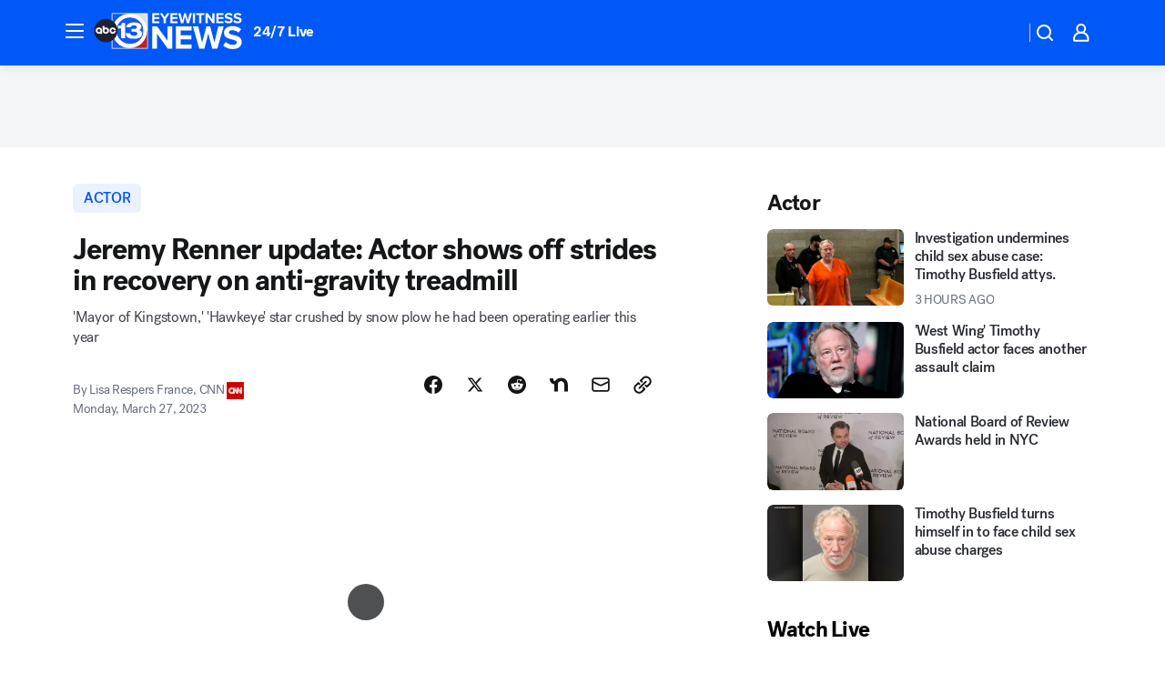

--- FILE ---
content_type: text/html; charset=utf-8
request_url: https://abc13.com/post/jeremy-renner-snow-plow-accident-update-anti-gravity-treadmill/13026666/?userab=abcn_du_cat_topic_feature_holdout-474*variant_b_redesign-1939%2Cotv_web_content_rec-445*variant_c_trending-1851
body_size: 60618
content:

        <!DOCTYPE html>
        <html lang="en" lang="en">
            <head>
                <!-- ABCOTV | 3f771f78021c | 6442 | fd5da0b872507b5226da6c77b73268beaabf195d | abc13.com | Sat, 17 Jan 2026 14:19:40 GMT -->
                <meta charSet="utf-8" />
                <meta name="viewport" content="initial-scale=1.0, maximum-scale=3.0, user-scalable=yes" />
                <meta http-equiv="x-ua-compatible" content="IE=edge,chrome=1" />
                <meta property="og:locale" content="en_US" />
                <link href="https://cdn.abcotvs.net/abcotv" rel="preconnect" crossorigin />
                
                <link data-react-helmet="true" rel="alternate" hreflang="en" href="https://abc13.com/post/jeremy-renner-snow-plow-accident-update-anti-gravity-treadmill/13026666/"/><link data-react-helmet="true" rel="shortcut icon" href="https://cdn.abcotvs.net/abcotv/assets/news/ktrk/images/logos/favicon.ico"/><link data-react-helmet="true" rel="manifest" href="/manifest.json"/><link data-react-helmet="true" rel="alternate" href="//abc13.com/feed/" title="ABC13 Houston RSS" type="application/rss+xml"/><link data-react-helmet="true" rel="alternate" href="android-app://com.abclocal.ktrk.news/http/abc13.com/story/13026666"/><link data-react-helmet="true" rel="canonical" href="https://abc13.com/post/jeremy-renner-snow-plow-accident-update-anti-gravity-treadmill/13026666/"/><link data-react-helmet="true" rel="amphtml" href="https://abc13.com/amp/post/jeremy-renner-snow-plow-accident-update-anti-gravity-treadmill/13026666/"/><link data-react-helmet="true" href="//assets-cdn.abcotvs.net/abcotv/fd5da0b87250-release-01-07-2026.3/client/abcotv/css/fusion-b7008cc0.css" rel="stylesheet"/><link data-react-helmet="true" href="//assets-cdn.abcotvs.net/abcotv/fd5da0b87250-release-01-07-2026.3/client/abcotv/css/7987-3f6c1b98.css" rel="stylesheet"/><link data-react-helmet="true" href="//assets-cdn.abcotvs.net/abcotv/fd5da0b87250-release-01-07-2026.3/client/abcotv/css/abcotv-fecb128a.css" rel="stylesheet"/><link data-react-helmet="true" href="//assets-cdn.abcotvs.net/abcotv/fd5da0b87250-release-01-07-2026.3/client/abcotv/css/4037-607b0835.css" rel="stylesheet"/><link data-react-helmet="true" href="//assets-cdn.abcotvs.net/abcotv/fd5da0b87250-release-01-07-2026.3/client/abcotv/css/1058-c22ddca8.css" rel="stylesheet"/><link data-react-helmet="true" href="//assets-cdn.abcotvs.net/abcotv/fd5da0b87250-release-01-07-2026.3/client/abcotv/css/prism-story-104d8b6f.css" rel="stylesheet"/>
                <script>
                    window.__dataLayer = {"helpersEnabled":true,"page":{},"pzn":{},"site":{"device":"desktop","portal":"news"},"visitor":{}},
                        consentToken = window.localStorage.getItem('consentToken');

                    if (consentToken) {
                        console.log('consentToken', JSON.parse(consentToken))
                        window.__dataLayer.visitor = { consent : JSON.parse(consentToken) }; 
                    }
                </script>
                <script src="https://dcf.espn.com/TWDC-DTCI/prod/Bootstrap.js"></script>
                <link rel="preload" as="font" href="https://s.abcnews.com/assets/dtci/fonts/post-grotesk/PostGrotesk-Book.woff2" crossorigin>
<link rel="preload" as="font" href="https://s.abcnews.com/assets/dtci/fonts/post-grotesk/PostGrotesk-Bold.woff2" crossorigin>
<link rel="preload" as="font" href="https://s.abcnews.com/assets/dtci/fonts/post-grotesk/PostGrotesk-Medium.woff2" crossorigin>
<link rel="preload" as="font" href="https://s.abcnews.com/assets/dtci/fonts/klim/tiempos/TiemposText-Regular.woff2" crossorigin>
                <script src="//assets-cdn.abcotvs.net/abcotv/fd5da0b87250-release-01-07-2026.3/client/abcotv/runtime-c4323775.js" defer></script><script src="//assets-cdn.abcotvs.net/abcotv/fd5da0b87250-release-01-07-2026.3/client/abcotv/7987-f74ef4ce.js" defer></script><script src="//assets-cdn.abcotvs.net/abcotv/fd5da0b87250-release-01-07-2026.3/client/abcotv/507-c7ed365d.js" defer></script><script src="//assets-cdn.abcotvs.net/abcotv/fd5da0b87250-release-01-07-2026.3/client/abcotv/3983-52fca2ae.js" defer></script><script src="//assets-cdn.abcotvs.net/abcotv/fd5da0b87250-release-01-07-2026.3/client/abcotv/2561-2bebf93f.js" defer></script><script src="//assets-cdn.abcotvs.net/abcotv/fd5da0b87250-release-01-07-2026.3/client/abcotv/8494-c13544f0.js" defer></script><script src="//assets-cdn.abcotvs.net/abcotv/fd5da0b87250-release-01-07-2026.3/client/abcotv/4037-0a28bbfa.js" defer></script><script src="//assets-cdn.abcotvs.net/abcotv/fd5da0b87250-release-01-07-2026.3/client/abcotv/8317-87b2f9ed.js" defer></script><script src="//assets-cdn.abcotvs.net/abcotv/fd5da0b87250-release-01-07-2026.3/client/abcotv/1361-625f68cb.js" defer></script><script src="//assets-cdn.abcotvs.net/abcotv/fd5da0b87250-release-01-07-2026.3/client/abcotv/8115-0ce0b856.js" defer></script><script src="//assets-cdn.abcotvs.net/abcotv/fd5da0b87250-release-01-07-2026.3/client/abcotv/9156-a35e6727.js" defer></script><script src="//assets-cdn.abcotvs.net/abcotv/fd5da0b87250-release-01-07-2026.3/client/abcotv/1837-08f5fc38.js" defer></script><script src="//assets-cdn.abcotvs.net/abcotv/fd5da0b87250-release-01-07-2026.3/client/abcotv/3167-7e4aed9e.js" defer></script><script src="//assets-cdn.abcotvs.net/abcotv/fd5da0b87250-release-01-07-2026.3/client/abcotv/8561-ef2ea49e.js" defer></script><script src="//assets-cdn.abcotvs.net/abcotv/fd5da0b87250-release-01-07-2026.3/client/abcotv/1058-a882557e.js" defer></script>
                <link rel="prefetch" href="//assets-cdn.abcotvs.net/abcotv/fd5da0b87250-release-01-07-2026.3/client/abcotv/_manifest.js" as="script" /><link rel="prefetch" href="//assets-cdn.abcotvs.net/abcotv/fd5da0b87250-release-01-07-2026.3/client/abcotv/abcotv-4118a266.js" as="script" />
<link rel="prefetch" href="//assets-cdn.abcotvs.net/abcotv/fd5da0b87250-release-01-07-2026.3/client/abcotv/prism-story-240fa427.js" as="script" />
                <title data-react-helmet="true">How is Jeremy Renner doing? Actor shows off strides in recovery on anti-gravity treadmill after snow plow incident - ABC13 Houston</title>
                <meta data-react-helmet="true" name="description" content="After the Jeremy Renner snow plow incident, the actor posted a video of himself walking on an anti-gravity treadmill on his road to recovery."/><meta data-react-helmet="true" name="keywords" content="jeremy renner snow plow, snow plow, jeremy renner accident, jeremy renner update, anti gravity treadmill, jeremy renner, mayor of kingstown, kingstown, jeremy renner mayor of kingstown, how is jeremy renner, jeremy renner news, jeremy renner instagram, how is jeremy renner doing, jeremy renner hawkeye, hawkeye, 13026666"/><meta data-react-helmet="true" name="tags" content="actor,u.s.-&amp;-world,rehab,snow-plow,crash,accident,Nevada"/><meta data-react-helmet="true" name="apple-itunes-app" content="app-id=407345290, affiliate-data=ct=ktrk-smart-banner&amp;pt=302756, app-argument=https://abc13.com/story/13026666"/><meta data-react-helmet="true" property="fb:app_id" content="1452463148319056"/><meta data-react-helmet="true" property="fb:pages" content="42354254341"/><meta data-react-helmet="true" property="og:site_name" content="ABC13 Houston"/><meta data-react-helmet="true" property="og:url" content="https://abc13.com/post/jeremy-renner-snow-plow-accident-update-anti-gravity-treadmill/13026666/"/><meta data-react-helmet="true" property="og:title" content="Jeremy Renner update: Actor shows off strides in recovery on anti-gravity treadmill"/><meta data-react-helmet="true" property="og:description" content="The actor was crushed by a snow plow he had been operating on New Year&#x27;s Day near his Nevada home."/><meta data-react-helmet="true" property="og:image" content="https://cdn.abcotvs.com/dip/images/13026742_032723-wls-renner-recovery-530avo-vid.jpg?w=1600"/><meta data-react-helmet="true" property="og:type" content="article"/><meta data-react-helmet="true" name="twitter:site" content="@ABC13Houston"/><meta data-react-helmet="true" name="twitter:creator" content="@ABC13Houston"/><meta data-react-helmet="true" name="twitter:url" content="https://abc13.com/post/jeremy-renner-snow-plow-accident-update-anti-gravity-treadmill/13026666/"/><meta data-react-helmet="true" name="twitter:title" content="Jeremy Renner update: Actor shows off strides in recovery on anti-gravity treadmill"/><meta data-react-helmet="true" name="twitter:description" content="The actor was crushed by a snow plow he had been operating on New Year&#x27;s Day near his Nevada home."/><meta data-react-helmet="true" name="twitter:card" content="summary_large_image"/><meta data-react-helmet="true" name="twitter:image" content="https://cdn.abcotvs.com/dip/images/13026742_032723-wls-renner-recovery-530avo-vid.jpg?w=1600"/><meta data-react-helmet="true" name="twitter:app:name:iphone" content="ktrk"/><meta data-react-helmet="true" name="twitter:app:id:iphone" content="407345290"/><meta data-react-helmet="true" name="twitter:app:name:googleplay" content="ktrk"/><meta data-react-helmet="true" name="twitter:app:id:googleplay" content="com.abclocal.ktrk.news"/><meta data-react-helmet="true" property="article:published_time" content="2023-03-27T13:23:49Z"/><meta data-react-helmet="true" property="article:modified_time" content="2023-03-27T13:23:33Z"/><meta data-react-helmet="true" property="article:section" content="entertainment"/><meta data-react-helmet="true" name="title" content="Jeremy Renner update: Actor shows off strides in recovery on anti-gravity treadmill"/><meta data-react-helmet="true" name="medium" content="website"/><meta data-react-helmet="true" name="robots" content="max-image-preview:large"/>
                <script data-react-helmet="true" src="https://scripts.webcontentassessor.com/scripts/48a4bb7cf2174b52e28001c76822d47ab03002b89ea6e91ca33795db7b821ad6"></script><script data-react-helmet="true" type="application/ld+json">{"@context":"http://schema.org/","@type":"NewsArticle","mainEntityOfPage":{"@id":"https://abc13.com/post/jeremy-renner-snow-plow-accident-update-anti-gravity-treadmill/13026666/","@type":"WebPage"},"about":[{"name":" actor","@type":"Thing"}],"author":[{"name":"Lisa Respers France, CNN","@type":"Person"}],"dateline":"CHICAGO","dateModified":"2023-03-27T13:23:33.000Z","datePublished":"2023-03-27T13:23:50.000Z","description":"'Mayor of Kingstown,' 'Hawkeye' star crushed by snow plow he had been operating earlier this year","headline":"Jeremy Renner update: Actor shows off strides in recovery on anti-gravity treadmill","mentions":[{"name":" ARTS & ENTERTAINMENT","@type":"Thing"},{"name":" NEVADA","@type":"Thing"},{"name":" ACTOR","@type":"Thing"},{"name":" U.S. & WORLD","@type":"Thing"},{"name":" REHAB","@type":"Thing"},{"name":" SNOW PLOW","@type":"Thing"},{"name":" CRASH","@type":"Thing"},{"name":" ACCIDENT","@type":"Thing"}],"publisher":{"name":"","logo":{"url":"","width":0,"height":0,"@type":"ImageObject"},"@type":"Organization"}}</script>
                
                <script data-rum-type="legacy" data-rum-pct="100">(() => {function gc(n){n=document.cookie.match("(^|;) ?"+n+"=([^;]*)(;|$)");return n?n[2]:null}function sc(n){document.cookie=n}function smpl(n){n/=100;return!!n&&Math.random()<=n}var _nr=!1,_nrCookie=gc("_nr");null!==_nrCookie?"1"===_nrCookie&&(_nr=!0):smpl(100)?(_nr=!0,sc("_nr=1; path=/")):(_nr=!1,sc("_nr=0; path=/"));_nr && (() => {;window.NREUM||(NREUM={});NREUM.init={distributed_tracing:{enabled:true},privacy:{cookies_enabled:true},ajax:{deny_list:["bam.nr-data.net"]}};;NREUM.info = {"beacon":"bam.nr-data.net","errorBeacon":"bam.nr-data.net","sa":1,"licenseKey":"5985ced6ff","applicationID":"367459870"};__nr_require=function(t,e,n){function r(n){if(!e[n]){var o=e[n]={exports:{}};t[n][0].call(o.exports,function(e){var o=t[n][1][e];return r(o||e)},o,o.exports)}return e[n].exports}if("function"==typeof __nr_require)return __nr_require;for(var o=0;o<n.length;o++)r(n[o]);return r}({1:[function(t,e,n){function r(t){try{s.console&&console.log(t)}catch(e){}}var o,i=t("ee"),a=t(31),s={};try{o=localStorage.getItem("__nr_flags").split(","),console&&"function"==typeof console.log&&(s.console=!0,o.indexOf("dev")!==-1&&(s.dev=!0),o.indexOf("nr_dev")!==-1&&(s.nrDev=!0))}catch(c){}s.nrDev&&i.on("internal-error",function(t){r(t.stack)}),s.dev&&i.on("fn-err",function(t,e,n){r(n.stack)}),s.dev&&(r("NR AGENT IN DEVELOPMENT MODE"),r("flags: "+a(s,function(t,e){return t}).join(", ")))},{}],2:[function(t,e,n){function r(t,e,n,r,s){try{l?l-=1:o(s||new UncaughtException(t,e,n),!0)}catch(f){try{i("ierr",[f,c.now(),!0])}catch(d){}}return"function"==typeof u&&u.apply(this,a(arguments))}function UncaughtException(t,e,n){this.message=t||"Uncaught error with no additional information",this.sourceURL=e,this.line=n}function o(t,e){var n=e?null:c.now();i("err",[t,n])}var i=t("handle"),a=t(32),s=t("ee"),c=t("loader"),f=t("gos"),u=window.onerror,d=!1,p="nr@seenError";if(!c.disabled){var l=0;c.features.err=!0,t(1),window.onerror=r;try{throw new Error}catch(h){"stack"in h&&(t(14),t(13),"addEventListener"in window&&t(7),c.xhrWrappable&&t(15),d=!0)}s.on("fn-start",function(t,e,n){d&&(l+=1)}),s.on("fn-err",function(t,e,n){d&&!n[p]&&(f(n,p,function(){return!0}),this.thrown=!0,o(n))}),s.on("fn-end",function(){d&&!this.thrown&&l>0&&(l-=1)}),s.on("internal-error",function(t){i("ierr",[t,c.now(),!0])})}},{}],3:[function(t,e,n){var r=t("loader");r.disabled||(r.features.ins=!0)},{}],4:[function(t,e,n){function r(){U++,L=g.hash,this[u]=y.now()}function o(){U--,g.hash!==L&&i(0,!0);var t=y.now();this[h]=~~this[h]+t-this[u],this[d]=t}function i(t,e){E.emit("newURL",[""+g,e])}function a(t,e){t.on(e,function(){this[e]=y.now()})}var s="-start",c="-end",f="-body",u="fn"+s,d="fn"+c,p="cb"+s,l="cb"+c,h="jsTime",m="fetch",v="addEventListener",w=window,g=w.location,y=t("loader");if(w[v]&&y.xhrWrappable&&!y.disabled){var x=t(11),b=t(12),E=t(9),R=t(7),O=t(14),T=t(8),S=t(15),P=t(10),M=t("ee"),C=M.get("tracer"),N=t(23);t(17),y.features.spa=!0;var L,U=0;M.on(u,r),b.on(p,r),P.on(p,r),M.on(d,o),b.on(l,o),P.on(l,o),M.buffer([u,d,"xhr-resolved"]),R.buffer([u]),O.buffer(["setTimeout"+c,"clearTimeout"+s,u]),S.buffer([u,"new-xhr","send-xhr"+s]),T.buffer([m+s,m+"-done",m+f+s,m+f+c]),E.buffer(["newURL"]),x.buffer([u]),b.buffer(["propagate",p,l,"executor-err","resolve"+s]),C.buffer([u,"no-"+u]),P.buffer(["new-jsonp","cb-start","jsonp-error","jsonp-end"]),a(T,m+s),a(T,m+"-done"),a(P,"new-jsonp"),a(P,"jsonp-end"),a(P,"cb-start"),E.on("pushState-end",i),E.on("replaceState-end",i),w[v]("hashchange",i,N(!0)),w[v]("load",i,N(!0)),w[v]("popstate",function(){i(0,U>1)},N(!0))}},{}],5:[function(t,e,n){function r(){var t=new PerformanceObserver(function(t,e){var n=t.getEntries();s(v,[n])});try{t.observe({entryTypes:["resource"]})}catch(e){}}function o(t){if(s(v,[window.performance.getEntriesByType(w)]),window.performance["c"+p])try{window.performance[h](m,o,!1)}catch(t){}else try{window.performance[h]("webkit"+m,o,!1)}catch(t){}}function i(t){}if(window.performance&&window.performance.timing&&window.performance.getEntriesByType){var a=t("ee"),s=t("handle"),c=t(14),f=t(13),u=t(6),d=t(23),p="learResourceTimings",l="addEventListener",h="removeEventListener",m="resourcetimingbufferfull",v="bstResource",w="resource",g="-start",y="-end",x="fn"+g,b="fn"+y,E="bstTimer",R="pushState",O=t("loader");if(!O.disabled){O.features.stn=!0,t(9),"addEventListener"in window&&t(7);var T=NREUM.o.EV;a.on(x,function(t,e){var n=t[0];n instanceof T&&(this.bstStart=O.now())}),a.on(b,function(t,e){var n=t[0];n instanceof T&&s("bst",[n,e,this.bstStart,O.now()])}),c.on(x,function(t,e,n){this.bstStart=O.now(),this.bstType=n}),c.on(b,function(t,e){s(E,[e,this.bstStart,O.now(),this.bstType])}),f.on(x,function(){this.bstStart=O.now()}),f.on(b,function(t,e){s(E,[e,this.bstStart,O.now(),"requestAnimationFrame"])}),a.on(R+g,function(t){this.time=O.now(),this.startPath=location.pathname+location.hash}),a.on(R+y,function(t){s("bstHist",[location.pathname+location.hash,this.startPath,this.time])}),u()?(s(v,[window.performance.getEntriesByType("resource")]),r()):l in window.performance&&(window.performance["c"+p]?window.performance[l](m,o,d(!1)):window.performance[l]("webkit"+m,o,d(!1))),document[l]("scroll",i,d(!1)),document[l]("keypress",i,d(!1)),document[l]("click",i,d(!1))}}},{}],6:[function(t,e,n){e.exports=function(){return"PerformanceObserver"in window&&"function"==typeof window.PerformanceObserver}},{}],7:[function(t,e,n){function r(t){for(var e=t;e&&!e.hasOwnProperty(u);)e=Object.getPrototypeOf(e);e&&o(e)}function o(t){s.inPlace(t,[u,d],"-",i)}function i(t,e){return t[1]}var a=t("ee").get("events"),s=t("wrap-function")(a,!0),c=t("gos"),f=XMLHttpRequest,u="addEventListener",d="removeEventListener";e.exports=a,"getPrototypeOf"in Object?(r(document),r(window),r(f.prototype)):f.prototype.hasOwnProperty(u)&&(o(window),o(f.prototype)),a.on(u+"-start",function(t,e){var n=t[1];if(null!==n&&("function"==typeof n||"object"==typeof n)){var r=c(n,"nr@wrapped",function(){function t(){if("function"==typeof n.handleEvent)return n.handleEvent.apply(n,arguments)}var e={object:t,"function":n}[typeof n];return e?s(e,"fn-",null,e.name||"anonymous"):n});this.wrapped=t[1]=r}}),a.on(d+"-start",function(t){t[1]=this.wrapped||t[1]})},{}],8:[function(t,e,n){function r(t,e,n){var r=t[e];"function"==typeof r&&(t[e]=function(){var t=i(arguments),e={};o.emit(n+"before-start",[t],e);var a;e[m]&&e[m].dt&&(a=e[m].dt);var s=r.apply(this,t);return o.emit(n+"start",[t,a],s),s.then(function(t){return o.emit(n+"end",[null,t],s),t},function(t){throw o.emit(n+"end",[t],s),t})})}var o=t("ee").get("fetch"),i=t(32),a=t(31);e.exports=o;var s=window,c="fetch-",f=c+"body-",u=["arrayBuffer","blob","json","text","formData"],d=s.Request,p=s.Response,l=s.fetch,h="prototype",m="nr@context";d&&p&&l&&(a(u,function(t,e){r(d[h],e,f),r(p[h],e,f)}),r(s,"fetch",c),o.on(c+"end",function(t,e){var n=this;if(e){var r=e.headers.get("content-length");null!==r&&(n.rxSize=r),o.emit(c+"done",[null,e],n)}else o.emit(c+"done",[t],n)}))},{}],9:[function(t,e,n){var r=t("ee").get("history"),o=t("wrap-function")(r);e.exports=r;var i=window.history&&window.history.constructor&&window.history.constructor.prototype,a=window.history;i&&i.pushState&&i.replaceState&&(a=i),o.inPlace(a,["pushState","replaceState"],"-")},{}],10:[function(t,e,n){function r(t){function e(){f.emit("jsonp-end",[],l),t.removeEventListener("load",e,c(!1)),t.removeEventListener("error",n,c(!1))}function n(){f.emit("jsonp-error",[],l),f.emit("jsonp-end",[],l),t.removeEventListener("load",e,c(!1)),t.removeEventListener("error",n,c(!1))}var r=t&&"string"==typeof t.nodeName&&"script"===t.nodeName.toLowerCase();if(r){var o="function"==typeof t.addEventListener;if(o){var a=i(t.src);if(a){var d=s(a),p="function"==typeof d.parent[d.key];if(p){var l={};u.inPlace(d.parent,[d.key],"cb-",l),t.addEventListener("load",e,c(!1)),t.addEventListener("error",n,c(!1)),f.emit("new-jsonp",[t.src],l)}}}}}function o(){return"addEventListener"in window}function i(t){var e=t.match(d);return e?e[1]:null}function a(t,e){var n=t.match(l),r=n[1],o=n[3];return o?a(o,e[r]):e[r]}function s(t){var e=t.match(p);return e&&e.length>=3?{key:e[2],parent:a(e[1],window)}:{key:t,parent:window}}var c=t(23),f=t("ee").get("jsonp"),u=t("wrap-function")(f);if(e.exports=f,o()){var d=/[?&](?:callback|cb)=([^&#]+)/,p=/(.*).([^.]+)/,l=/^(w+)(.|$)(.*)$/,h=["appendChild","insertBefore","replaceChild"];Node&&Node.prototype&&Node.prototype.appendChild?u.inPlace(Node.prototype,h,"dom-"):(u.inPlace(HTMLElement.prototype,h,"dom-"),u.inPlace(HTMLHeadElement.prototype,h,"dom-"),u.inPlace(HTMLBodyElement.prototype,h,"dom-")),f.on("dom-start",function(t){r(t[0])})}},{}],11:[function(t,e,n){var r=t("ee").get("mutation"),o=t("wrap-function")(r),i=NREUM.o.MO;e.exports=r,i&&(window.MutationObserver=function(t){return this instanceof i?new i(o(t,"fn-")):i.apply(this,arguments)},MutationObserver.prototype=i.prototype)},{}],12:[function(t,e,n){function r(t){var e=i.context(),n=s(t,"executor-",e,null,!1),r=new f(n);return i.context(r).getCtx=function(){return e},r}var o=t("wrap-function"),i=t("ee").get("promise"),a=t("ee").getOrSetContext,s=o(i),c=t(31),f=NREUM.o.PR;e.exports=i,f&&(window.Promise=r,["all","race"].forEach(function(t){var e=f[t];f[t]=function(n){function r(t){return function(){i.emit("propagate",[null,!o],a,!1,!1),o=o||!t}}var o=!1;c(n,function(e,n){Promise.resolve(n).then(r("all"===t),r(!1))});var a=e.apply(f,arguments),s=f.resolve(a);return s}}),["resolve","reject"].forEach(function(t){var e=f[t];f[t]=function(t){var n=e.apply(f,arguments);return t!==n&&i.emit("propagate",[t,!0],n,!1,!1),n}}),f.prototype["catch"]=function(t){return this.then(null,t)},f.prototype=Object.create(f.prototype,{constructor:{value:r}}),c(Object.getOwnPropertyNames(f),function(t,e){try{r[e]=f[e]}catch(n){}}),o.wrapInPlace(f.prototype,"then",function(t){return function(){var e=this,n=o.argsToArray.apply(this,arguments),r=a(e);r.promise=e,n[0]=s(n[0],"cb-",r,null,!1),n[1]=s(n[1],"cb-",r,null,!1);var c=t.apply(this,n);return r.nextPromise=c,i.emit("propagate",[e,!0],c,!1,!1),c}}),i.on("executor-start",function(t){t[0]=s(t[0],"resolve-",this,null,!1),t[1]=s(t[1],"resolve-",this,null,!1)}),i.on("executor-err",function(t,e,n){t[1](n)}),i.on("cb-end",function(t,e,n){i.emit("propagate",[n,!0],this.nextPromise,!1,!1)}),i.on("propagate",function(t,e,n){this.getCtx&&!e||(this.getCtx=function(){if(t instanceof Promise)var e=i.context(t);return e&&e.getCtx?e.getCtx():this})}),r.toString=function(){return""+f})},{}],13:[function(t,e,n){var r=t("ee").get("raf"),o=t("wrap-function")(r),i="equestAnimationFrame";e.exports=r,o.inPlace(window,["r"+i,"mozR"+i,"webkitR"+i,"msR"+i],"raf-"),r.on("raf-start",function(t){t[0]=o(t[0],"fn-")})},{}],14:[function(t,e,n){function r(t,e,n){t[0]=a(t[0],"fn-",null,n)}function o(t,e,n){this.method=n,this.timerDuration=isNaN(t[1])?0:+t[1],t[0]=a(t[0],"fn-",this,n)}var i=t("ee").get("timer"),a=t("wrap-function")(i),s="setTimeout",c="setInterval",f="clearTimeout",u="-start",d="-";e.exports=i,a.inPlace(window,[s,"setImmediate"],s+d),a.inPlace(window,[c],c+d),a.inPlace(window,[f,"clearImmediate"],f+d),i.on(c+u,r),i.on(s+u,o)},{}],15:[function(t,e,n){function r(t,e){d.inPlace(e,["onreadystatechange"],"fn-",s)}function o(){var t=this,e=u.context(t);t.readyState>3&&!e.resolved&&(e.resolved=!0,u.emit("xhr-resolved",[],t)),d.inPlace(t,y,"fn-",s)}function i(t){x.push(t),m&&(E?E.then(a):w?w(a):(R=-R,O.data=R))}function a(){for(var t=0;t<x.length;t++)r([],x[t]);x.length&&(x=[])}function s(t,e){return e}function c(t,e){for(var n in t)e[n]=t[n];return e}t(7);var f=t("ee"),u=f.get("xhr"),d=t("wrap-function")(u),p=t(23),l=NREUM.o,h=l.XHR,m=l.MO,v=l.PR,w=l.SI,g="readystatechange",y=["onload","onerror","onabort","onloadstart","onloadend","onprogress","ontimeout"],x=[];e.exports=u;var b=window.XMLHttpRequest=function(t){var e=new h(t);try{u.emit("new-xhr",[e],e),e.addEventListener(g,o,p(!1))}catch(n){try{u.emit("internal-error",[n])}catch(r){}}return e};if(c(h,b),b.prototype=h.prototype,d.inPlace(b.prototype,["open","send"],"-xhr-",s),u.on("send-xhr-start",function(t,e){r(t,e),i(e)}),u.on("open-xhr-start",r),m){var E=v&&v.resolve();if(!w&&!v){var R=1,O=document.createTextNode(R);new m(a).observe(O,{characterData:!0})}}else f.on("fn-end",function(t){t[0]&&t[0].type===g||a()})},{}],16:[function(t,e,n){function r(t){if(!s(t))return null;var e=window.NREUM;if(!e.loader_config)return null;var n=(e.loader_config.accountID||"").toString()||null,r=(e.loader_config.agentID||"").toString()||null,f=(e.loader_config.trustKey||"").toString()||null;if(!n||!r)return null;var h=l.generateSpanId(),m=l.generateTraceId(),v=Date.now(),w={spanId:h,traceId:m,timestamp:v};return(t.sameOrigin||c(t)&&p())&&(w.traceContextParentHeader=o(h,m),w.traceContextStateHeader=i(h,v,n,r,f)),(t.sameOrigin&&!u()||!t.sameOrigin&&c(t)&&d())&&(w.newrelicHeader=a(h,m,v,n,r,f)),w}function o(t,e){return"00-"+e+"-"+t+"-01"}function i(t,e,n,r,o){var i=0,a="",s=1,c="",f="";return o+"@nr="+i+"-"+s+"-"+n+"-"+r+"-"+t+"-"+a+"-"+c+"-"+f+"-"+e}function a(t,e,n,r,o,i){var a="btoa"in window&&"function"==typeof window.btoa;if(!a)return null;var s={v:[0,1],d:{ty:"Browser",ac:r,ap:o,id:t,tr:e,ti:n}};return i&&r!==i&&(s.d.tk=i),btoa(JSON.stringify(s))}function s(t){return f()&&c(t)}function c(t){var e=!1,n={};if("init"in NREUM&&"distributed_tracing"in NREUM.init&&(n=NREUM.init.distributed_tracing),t.sameOrigin)e=!0;else if(n.allowed_origins instanceof Array)for(var r=0;r<n.allowed_origins.length;r++){var o=h(n.allowed_origins[r]);if(t.hostname===o.hostname&&t.protocol===o.protocol&&t.port===o.port){e=!0;break}}return e}function f(){return"init"in NREUM&&"distributed_tracing"in NREUM.init&&!!NREUM.init.distributed_tracing.enabled}function u(){return"init"in NREUM&&"distributed_tracing"in NREUM.init&&!!NREUM.init.distributed_tracing.exclude_newrelic_header}function d(){return"init"in NREUM&&"distributed_tracing"in NREUM.init&&NREUM.init.distributed_tracing.cors_use_newrelic_header!==!1}function p(){return"init"in NREUM&&"distributed_tracing"in NREUM.init&&!!NREUM.init.distributed_tracing.cors_use_tracecontext_headers}var l=t(28),h=t(18);e.exports={generateTracePayload:r,shouldGenerateTrace:s}},{}],17:[function(t,e,n){function r(t){var e=this.params,n=this.metrics;if(!this.ended){this.ended=!0;for(var r=0;r<p;r++)t.removeEventListener(d[r],this.listener,!1);return e.protocol&&"data"===e.protocol?void g("Ajax/DataUrl/Excluded"):void(e.aborted||(n.duration=a.now()-this.startTime,this.loadCaptureCalled||4!==t.readyState?null==e.status&&(e.status=0):i(this,t),n.cbTime=this.cbTime,s("xhr",[e,n,this.startTime,this.endTime,"xhr"],this)))}}function o(t,e){var n=c(e),r=t.params;r.hostname=n.hostname,r.port=n.port,r.protocol=n.protocol,r.host=n.hostname+":"+n.port,r.pathname=n.pathname,t.parsedOrigin=n,t.sameOrigin=n.sameOrigin}function i(t,e){t.params.status=e.status;var n=v(e,t.lastSize);if(n&&(t.metrics.rxSize=n),t.sameOrigin){var r=e.getResponseHeader("X-NewRelic-App-Data");r&&(t.params.cat=r.split(", ").pop())}t.loadCaptureCalled=!0}var a=t("loader");if(a.xhrWrappable&&!a.disabled){var s=t("handle"),c=t(18),f=t(16).generateTracePayload,u=t("ee"),d=["load","error","abort","timeout"],p=d.length,l=t("id"),h=t(24),m=t(22),v=t(19),w=t(23),g=t(25).recordSupportability,y=NREUM.o.REQ,x=window.XMLHttpRequest;a.features.xhr=!0,t(15),t(8),u.on("new-xhr",function(t){var e=this;e.totalCbs=0,e.called=0,e.cbTime=0,e.end=r,e.ended=!1,e.xhrGuids={},e.lastSize=null,e.loadCaptureCalled=!1,e.params=this.params||{},e.metrics=this.metrics||{},t.addEventListener("load",function(n){i(e,t)},w(!1)),h&&(h>34||h<10)||t.addEventListener("progress",function(t){e.lastSize=t.loaded},w(!1))}),u.on("open-xhr-start",function(t){this.params={method:t[0]},o(this,t[1]),this.metrics={}}),u.on("open-xhr-end",function(t,e){"loader_config"in NREUM&&"xpid"in NREUM.loader_config&&this.sameOrigin&&e.setRequestHeader("X-NewRelic-ID",NREUM.loader_config.xpid);var n=f(this.parsedOrigin);if(n){var r=!1;n.newrelicHeader&&(e.setRequestHeader("newrelic",n.newrelicHeader),r=!0),n.traceContextParentHeader&&(e.setRequestHeader("traceparent",n.traceContextParentHeader),n.traceContextStateHeader&&e.setRequestHeader("tracestate",n.traceContextStateHeader),r=!0),r&&(this.dt=n)}}),u.on("send-xhr-start",function(t,e){var n=this.metrics,r=t[0],o=this;if(n&&r){var i=m(r);i&&(n.txSize=i)}this.startTime=a.now(),this.listener=function(t){try{"abort"!==t.type||o.loadCaptureCalled||(o.params.aborted=!0),("load"!==t.type||o.called===o.totalCbs&&(o.onloadCalled||"function"!=typeof e.onload))&&o.end(e)}catch(n){try{u.emit("internal-error",[n])}catch(r){}}};for(var s=0;s<p;s++)e.addEventListener(d[s],this.listener,w(!1))}),u.on("xhr-cb-time",function(t,e,n){this.cbTime+=t,e?this.onloadCalled=!0:this.called+=1,this.called!==this.totalCbs||!this.onloadCalled&&"function"==typeof n.onload||this.end(n)}),u.on("xhr-load-added",function(t,e){var n=""+l(t)+!!e;this.xhrGuids&&!this.xhrGuids[n]&&(this.xhrGuids[n]=!0,this.totalCbs+=1)}),u.on("xhr-load-removed",function(t,e){var n=""+l(t)+!!e;this.xhrGuids&&this.xhrGuids[n]&&(delete this.xhrGuids[n],this.totalCbs-=1)}),u.on("xhr-resolved",function(){this.endTime=a.now()}),u.on("addEventListener-end",function(t,e){e instanceof x&&"load"===t[0]&&u.emit("xhr-load-added",[t[1],t[2]],e)}),u.on("removeEventListener-end",function(t,e){e instanceof x&&"load"===t[0]&&u.emit("xhr-load-removed",[t[1],t[2]],e)}),u.on("fn-start",function(t,e,n){e instanceof x&&("onload"===n&&(this.onload=!0),("load"===(t[0]&&t[0].type)||this.onload)&&(this.xhrCbStart=a.now()))}),u.on("fn-end",function(t,e){this.xhrCbStart&&u.emit("xhr-cb-time",[a.now()-this.xhrCbStart,this.onload,e],e)}),u.on("fetch-before-start",function(t){function e(t,e){var n=!1;return e.newrelicHeader&&(t.set("newrelic",e.newrelicHeader),n=!0),e.traceContextParentHeader&&(t.set("traceparent",e.traceContextParentHeader),e.traceContextStateHeader&&t.set("tracestate",e.traceContextStateHeader),n=!0),n}var n,r=t[1]||{};"string"==typeof t[0]?n=t[0]:t[0]&&t[0].url?n=t[0].url:window.URL&&t[0]&&t[0]instanceof URL&&(n=t[0].href),n&&(this.parsedOrigin=c(n),this.sameOrigin=this.parsedOrigin.sameOrigin);var o=f(this.parsedOrigin);if(o&&(o.newrelicHeader||o.traceContextParentHeader))if("string"==typeof t[0]||window.URL&&t[0]&&t[0]instanceof URL){var i={};for(var a in r)i[a]=r[a];i.headers=new Headers(r.headers||{}),e(i.headers,o)&&(this.dt=o),t.length>1?t[1]=i:t.push(i)}else t[0]&&t[0].headers&&e(t[0].headers,o)&&(this.dt=o)}),u.on("fetch-start",function(t,e){this.params={},this.metrics={},this.startTime=a.now(),this.dt=e,t.length>=1&&(this.target=t[0]),t.length>=2&&(this.opts=t[1]);var n,r=this.opts||{},i=this.target;if("string"==typeof i?n=i:"object"==typeof i&&i instanceof y?n=i.url:window.URL&&"object"==typeof i&&i instanceof URL&&(n=i.href),o(this,n),"data"!==this.params.protocol){var s=(""+(i&&i instanceof y&&i.method||r.method||"GET")).toUpperCase();this.params.method=s,this.txSize=m(r.body)||0}}),u.on("fetch-done",function(t,e){if(this.endTime=a.now(),this.params||(this.params={}),"data"===this.params.protocol)return void g("Ajax/DataUrl/Excluded");this.params.status=e?e.status:0;var n;"string"==typeof this.rxSize&&this.rxSize.length>0&&(n=+this.rxSize);var r={txSize:this.txSize,rxSize:n,duration:a.now()-this.startTime};s("xhr",[this.params,r,this.startTime,this.endTime,"fetch"],this)})}},{}],18:[function(t,e,n){var r={};e.exports=function(t){if(t in r)return r[t];if(0===(t||"").indexOf("data:"))return{protocol:"data"};var e=document.createElement("a"),n=window.location,o={};e.href=t,o.port=e.port;var i=e.href.split("://");!o.port&&i[1]&&(o.port=i[1].split("/")[0].split("@").pop().split(":")[1]),o.port&&"0"!==o.port||(o.port="https"===i[0]?"443":"80"),o.hostname=e.hostname||n.hostname,o.pathname=e.pathname,o.protocol=i[0],"/"!==o.pathname.charAt(0)&&(o.pathname="/"+o.pathname);var a=!e.protocol||":"===e.protocol||e.protocol===n.protocol,s=e.hostname===document.domain&&e.port===n.port;return o.sameOrigin=a&&(!e.hostname||s),"/"===o.pathname&&(r[t]=o),o}},{}],19:[function(t,e,n){function r(t,e){var n=t.responseType;return"json"===n&&null!==e?e:"arraybuffer"===n||"blob"===n||"json"===n?o(t.response):"text"===n||""===n||void 0===n?o(t.responseText):void 0}var o=t(22);e.exports=r},{}],20:[function(t,e,n){function r(){}function o(t,e,n,r){return function(){return u.recordSupportability("API/"+e+"/called"),i(t+e,[f.now()].concat(s(arguments)),n?null:this,r),n?void 0:this}}var i=t("handle"),a=t(31),s=t(32),c=t("ee").get("tracer"),f=t("loader"),u=t(25),d=NREUM;"undefined"==typeof window.newrelic&&(newrelic=d);var p=["setPageViewName","setCustomAttribute","setErrorHandler","finished","addToTrace","inlineHit","addRelease"],l="api-",h=l+"ixn-";a(p,function(t,e){d[e]=o(l,e,!0,"api")}),d.addPageAction=o(l,"addPageAction",!0),d.setCurrentRouteName=o(l,"routeName",!0),e.exports=newrelic,d.interaction=function(){return(new r).get()};var m=r.prototype={createTracer:function(t,e){var n={},r=this,o="function"==typeof e;return i(h+"tracer",[f.now(),t,n],r),function(){if(c.emit((o?"":"no-")+"fn-start",[f.now(),r,o],n),o)try{return e.apply(this,arguments)}catch(t){throw c.emit("fn-err",[arguments,this,t],n),t}finally{c.emit("fn-end",[f.now()],n)}}}};a("actionText,setName,setAttribute,save,ignore,onEnd,getContext,end,get".split(","),function(t,e){m[e]=o(h,e)}),newrelic.noticeError=function(t,e){"string"==typeof t&&(t=new Error(t)),u.recordSupportability("API/noticeError/called"),i("err",[t,f.now(),!1,e])}},{}],21:[function(t,e,n){function r(t){if(NREUM.init){for(var e=NREUM.init,n=t.split("."),r=0;r<n.length-1;r++)if(e=e[n[r]],"object"!=typeof e)return;return e=e[n[n.length-1]]}}e.exports={getConfiguration:r}},{}],22:[function(t,e,n){e.exports=function(t){if("string"==typeof t&&t.length)return t.length;if("object"==typeof t){if("undefined"!=typeof ArrayBuffer&&t instanceof ArrayBuffer&&t.byteLength)return t.byteLength;if("undefined"!=typeof Blob&&t instanceof Blob&&t.size)return t.size;if(!("undefined"!=typeof FormData&&t instanceof FormData))try{return JSON.stringify(t).length}catch(e){return}}}},{}],23:[function(t,e,n){var r=!1;try{var o=Object.defineProperty({},"passive",{get:function(){r=!0}});window.addEventListener("testPassive",null,o),window.removeEventListener("testPassive",null,o)}catch(i){}e.exports=function(t){return r?{passive:!0,capture:!!t}:!!t}},{}],24:[function(t,e,n){var r=0,o=navigator.userAgent.match(/Firefox[/s](d+.d+)/);o&&(r=+o[1]),e.exports=r},{}],25:[function(t,e,n){function r(t,e){var n=[a,t,{name:t},e];return i("storeMetric",n,null,"api"),n}function o(t,e){var n=[s,t,{name:t},e];return i("storeEventMetrics",n,null,"api"),n}var i=t("handle"),a="sm",s="cm";e.exports={constants:{SUPPORTABILITY_METRIC:a,CUSTOM_METRIC:s},recordSupportability:r,recordCustom:o}},{}],26:[function(t,e,n){function r(){return s.exists&&performance.now?Math.round(performance.now()):(i=Math.max((new Date).getTime(),i))-a}function o(){return i}var i=(new Date).getTime(),a=i,s=t(33);e.exports=r,e.exports.offset=a,e.exports.getLastTimestamp=o},{}],27:[function(t,e,n){function r(t,e){var n=t.getEntries();n.forEach(function(t){"first-paint"===t.name?l("timing",["fp",Math.floor(t.startTime)]):"first-contentful-paint"===t.name&&l("timing",["fcp",Math.floor(t.startTime)])})}function o(t,e){var n=t.getEntries();if(n.length>0){var r=n[n.length-1];if(f&&f<r.startTime)return;var o=[r],i=a({});i&&o.push(i),l("lcp",o)}}function i(t){t.getEntries().forEach(function(t){t.hadRecentInput||l("cls",[t])})}function a(t){var e=navigator.connection||navigator.mozConnection||navigator.webkitConnection;if(e)return e.type&&(t["net-type"]=e.type),e.effectiveType&&(t["net-etype"]=e.effectiveType),e.rtt&&(t["net-rtt"]=e.rtt),e.downlink&&(t["net-dlink"]=e.downlink),t}function s(t){if(t instanceof w&&!y){var e=Math.round(t.timeStamp),n={type:t.type};a(n),e<=h.now()?n.fid=h.now()-e:e>h.offset&&e<=Date.now()?(e-=h.offset,n.fid=h.now()-e):e=h.now(),y=!0,l("timing",["fi",e,n])}}function c(t){"hidden"===t&&(f=h.now(),l("pageHide",[f]))}if(!("init"in NREUM&&"page_view_timing"in NREUM.init&&"enabled"in NREUM.init.page_view_timing&&NREUM.init.page_view_timing.enabled===!1)){var f,u,d,p,l=t("handle"),h=t("loader"),m=t(30),v=t(23),w=NREUM.o.EV;if("PerformanceObserver"in window&&"function"==typeof window.PerformanceObserver){u=new PerformanceObserver(r);try{u.observe({entryTypes:["paint"]})}catch(g){}d=new PerformanceObserver(o);try{d.observe({entryTypes:["largest-contentful-paint"]})}catch(g){}p=new PerformanceObserver(i);try{p.observe({type:"layout-shift",buffered:!0})}catch(g){}}if("addEventListener"in document){var y=!1,x=["click","keydown","mousedown","pointerdown","touchstart"];x.forEach(function(t){document.addEventListener(t,s,v(!1))})}m(c)}},{}],28:[function(t,e,n){function r(){function t(){return e?15&e[n++]:16*Math.random()|0}var e=null,n=0,r=window.crypto||window.msCrypto;r&&r.getRandomValues&&(e=r.getRandomValues(new Uint8Array(31)));for(var o,i="xxxxxxxx-xxxx-4xxx-yxxx-xxxxxxxxxxxx",a="",s=0;s<i.length;s++)o=i[s],"x"===o?a+=t().toString(16):"y"===o?(o=3&t()|8,a+=o.toString(16)):a+=o;return a}function o(){return a(16)}function i(){return a(32)}function a(t){function e(){return n?15&n[r++]:16*Math.random()|0}var n=null,r=0,o=window.crypto||window.msCrypto;o&&o.getRandomValues&&Uint8Array&&(n=o.getRandomValues(new Uint8Array(t)));for(var i=[],a=0;a<t;a++)i.push(e().toString(16));return i.join("")}e.exports={generateUuid:r,generateSpanId:o,generateTraceId:i}},{}],29:[function(t,e,n){function r(t,e){if(!o)return!1;if(t!==o)return!1;if(!e)return!0;if(!i)return!1;for(var n=i.split("."),r=e.split("."),a=0;a<r.length;a++)if(r[a]!==n[a])return!1;return!0}var o=null,i=null,a=/Version\/(\S+)\s+Safari/;if(navigator.userAgent){var s=navigator.userAgent,c=s.match(a);c&&s.indexOf("Chrome")===-1&&s.indexOf("Chromium")===-1&&(o="Safari",i=c[1])}e.exports={agent:o,version:i,match:r}},{}],30:[function(t,e,n){function r(t){function e(){t(s&&document[s]?document[s]:document[i]?"hidden":"visible")}"addEventListener"in document&&a&&document.addEventListener(a,e,o(!1))}var o=t(23);e.exports=r;var i,a,s;"undefined"!=typeof document.hidden?(i="hidden",a="visibilitychange",s="visibilityState"):"undefined"!=typeof document.msHidden?(i="msHidden",a="msvisibilitychange"):"undefined"!=typeof document.webkitHidden&&(i="webkitHidden",a="webkitvisibilitychange",s="webkitVisibilityState")},{}],31:[function(t,e,n){function r(t,e){var n=[],r="",i=0;for(r in t)o.call(t,r)&&(n[i]=e(r,t[r]),i+=1);return n}var o=Object.prototype.hasOwnProperty;e.exports=r},{}],32:[function(t,e,n){function r(t,e,n){e||(e=0),"undefined"==typeof n&&(n=t?t.length:0);for(var r=-1,o=n-e||0,i=Array(o<0?0:o);++r<o;)i[r]=t[e+r];return i}e.exports=r},{}],33:[function(t,e,n){e.exports={exists:"undefined"!=typeof window.performance&&window.performance.timing&&"undefined"!=typeof window.performance.timing.navigationStart}},{}],ee:[function(t,e,n){function r(){}function o(t){function e(t){return t&&t instanceof r?t:t?f(t,c,a):a()}function n(n,r,o,i,a){if(a!==!1&&(a=!0),!l.aborted||i){t&&a&&t(n,r,o);for(var s=e(o),c=m(n),f=c.length,u=0;u<f;u++)c[u].apply(s,r);var p=d[y[n]];return p&&p.push([x,n,r,s]),s}}function i(t,e){g[t]=m(t).concat(e)}function h(t,e){var n=g[t];if(n)for(var r=0;r<n.length;r++)n[r]===e&&n.splice(r,1)}function m(t){return g[t]||[]}function v(t){return p[t]=p[t]||o(n)}function w(t,e){l.aborted||u(t,function(t,n){e=e||"feature",y[n]=e,e in d||(d[e]=[])})}var g={},y={},x={on:i,addEventListener:i,removeEventListener:h,emit:n,get:v,listeners:m,context:e,buffer:w,abort:s,aborted:!1};return x}function i(t){return f(t,c,a)}function a(){return new r}function s(){(d.api||d.feature)&&(l.aborted=!0,d=l.backlog={})}var c="nr@context",f=t("gos"),u=t(31),d={},p={},l=e.exports=o();e.exports.getOrSetContext=i,l.backlog=d},{}],gos:[function(t,e,n){function r(t,e,n){if(o.call(t,e))return t[e];var r=n();if(Object.defineProperty&&Object.keys)try{return Object.defineProperty(t,e,{value:r,writable:!0,enumerable:!1}),r}catch(i){}return t[e]=r,r}var o=Object.prototype.hasOwnProperty;e.exports=r},{}],handle:[function(t,e,n){function r(t,e,n,r){o.buffer([t],r),o.emit(t,e,n)}var o=t("ee").get("handle");e.exports=r,r.ee=o},{}],id:[function(t,e,n){function r(t){var e=typeof t;return!t||"object"!==e&&"function"!==e?-1:t===window?0:a(t,i,function(){return o++})}var o=1,i="nr@id",a=t("gos");e.exports=r},{}],loader:[function(t,e,n){function r(){if(!T++){var t=O.info=NREUM.info,e=m.getElementsByTagName("script")[0];if(setTimeout(f.abort,3e4),!(t&&t.licenseKey&&t.applicationID&&e))return f.abort();c(E,function(e,n){t[e]||(t[e]=n)});var n=a();s("mark",["onload",n+O.offset],null,"api"),s("timing",["load",n]);var r=m.createElement("script");0===t.agent.indexOf("http://")||0===t.agent.indexOf("https://")?r.src=t.agent:r.src=l+"://"+t.agent,e.parentNode.insertBefore(r,e)}}function o(){"complete"===m.readyState&&i()}function i(){s("mark",["domContent",a()+O.offset],null,"api")}var a=t(26),s=t("handle"),c=t(31),f=t("ee"),u=t(29),d=t(21),p=t(23),l=d.getConfiguration("ssl")===!1?"http":"https",h=window,m=h.document,v="addEventListener",w="attachEvent",g=h.XMLHttpRequest,y=g&&g.prototype,x=!1;NREUM.o={ST:setTimeout,SI:h.setImmediate,CT:clearTimeout,XHR:g,REQ:h.Request,EV:h.Event,PR:h.Promise,MO:h.MutationObserver};var b=""+location,E={beacon:"bam.nr-data.net",errorBeacon:"bam.nr-data.net",agent:"js-agent.newrelic.com/nr-spa-1216.min.js"},R=g&&y&&y[v]&&!/CriOS/.test(navigator.userAgent),O=e.exports={offset:a.getLastTimestamp(),now:a,origin:b,features:{},xhrWrappable:R,userAgent:u,disabled:x};if(!x){t(20),t(27),m[v]?(m[v]("DOMContentLoaded",i,p(!1)),h[v]("load",r,p(!1))):(m[w]("onreadystatechange",o),h[w]("onload",r)),s("mark",["firstbyte",a.getLastTimestamp()],null,"api");var T=0}},{}],"wrap-function":[function(t,e,n){function r(t,e){function n(e,n,r,c,f){function nrWrapper(){var i,a,u,p;try{a=this,i=d(arguments),u="function"==typeof r?r(i,a):r||{}}catch(l){o([l,"",[i,a,c],u],t)}s(n+"start",[i,a,c],u,f);try{return p=e.apply(a,i)}catch(h){throw s(n+"err",[i,a,h],u,f),h}finally{s(n+"end",[i,a,p],u,f)}}return a(e)?e:(n||(n=""),nrWrapper[p]=e,i(e,nrWrapper,t),nrWrapper)}function r(t,e,r,o,i){r||(r="");var s,c,f,u="-"===r.charAt(0);for(f=0;f<e.length;f++)c=e[f],s=t[c],a(s)||(t[c]=n(s,u?c+r:r,o,c,i))}function s(n,r,i,a){if(!h||e){var s=h;h=!0;try{t.emit(n,r,i,e,a)}catch(c){o([c,n,r,i],t)}h=s}}return t||(t=u),n.inPlace=r,n.flag=p,n}function o(t,e){e||(e=u);try{e.emit("internal-error",t)}catch(n){}}function i(t,e,n){if(Object.defineProperty&&Object.keys)try{var r=Object.keys(t);return r.forEach(function(n){Object.defineProperty(e,n,{get:function(){return t[n]},set:function(e){return t[n]=e,e}})}),e}catch(i){o([i],n)}for(var a in t)l.call(t,a)&&(e[a]=t[a]);return e}function a(t){return!(t&&t instanceof Function&&t.apply&&!t[p])}function s(t,e){var n=e(t);return n[p]=t,i(t,n,u),n}function c(t,e,n){var r=t[e];t[e]=s(r,n)}function f(){for(var t=arguments.length,e=new Array(t),n=0;n<t;++n)e[n]=arguments[n];return e}var u=t("ee"),d=t(32),p="nr@original",l=Object.prototype.hasOwnProperty,h=!1;e.exports=r,e.exports.wrapFunction=s,e.exports.wrapInPlace=c,e.exports.argsToArray=f},{}]},{},["loader",2,17,5,3,4]);;NREUM.info={"beacon":"bam.nr-data.net","errorBeacon":"bam.nr-data.net","sa":1,"licenseKey":"8d01ff17d1","applicationID":"415461361"}})();})();</script>
                <link href="//assets-cdn.abcotvs.net" rel="preconnect" />
                <link href="https://cdn.abcotvs.net/abcotv" rel="preconnect" crossorigin />
                <script>(function(){function a(a){var b,c=g.floor(65535*g.random()).toString(16);for(b=4-c.length;0<b;b--)c="0"+c;return a=(String()+a).substring(0,4),!Number.isNaN(parseInt(a,16))&&a.length?a+c.substr(a.length):c}function b(){var a=c(window.location.hostname);return a?"."+a:".go.com"}function c(a=""){var b=a.match(/[^.]+(?:.com?(?:.[a-z]{2})?|(?:.[a-z]+))?$/i);if(b&&b.length)return b[0].replace(/:[0-9]+$/,"")}function d(a,b,c,d,g,h){var i,j=!1;if(f.test(c)&&(c=c.replace(f,""),j=!0),!a||/^(?:expires|max-age|path|domain|secure)$/i.test(a))return!1;if(i=a+"="+b,g&&g instanceof Date&&(i+="; expires="+g.toUTCString()),c&&(i+="; domain="+c),d&&(i+="; path="+d),h&&(i+="; secure"),document.cookie=i,j){var k="www"+(/^./.test(c)?"":".")+c;e(a,k,d||"")}return!0}function e(a,b,c){return document.cookie=encodeURIComponent(a)+"=; expires=Thu, 01 Jan 1970 00:00:00 GMT"+(b?"; domain="+b:"")+(c?"; path="+c:""),!0}var f=/^.?www/,g=Math;(function(a){for(var b,d=a+"=",e=document.cookie.split(";"),f=0;f<e.length;f++){for(b=e[f];" "===b.charAt(0);)b=b.substring(1,b.length);if(0===b.indexOf(d))return b.substring(d.length,b.length)}return null})("SWID")||function(a){if(a){var c=new Date(Date.now());c.setFullYear(c.getFullYear()+1),d("SWID",a,b(),"/",c)}}(function(){return String()+a()+a()+"-"+a()+"-"+a("4")+"-"+a((g.floor(10*g.random())%4+8).toString(16))+"-"+a()+a()+a()}())})();</script>
            </head>
            <body class="">
                
                <div id="abcotv"><div id="fitt-analytics"><div class="bp-mobileMDPlus bp-mobileLGPlus bp-tabletPlus bp-desktopPlus bp-desktopLGPlus"><div class="wrapper prism-story"><div id="themeProvider" class="theme-light "><section class="nav sticky topzero"><header class="VZTD lZur JhJDA tomuH qpSyx crEfr duUVQ "><div id="NavigationContainer" class="VZTD nkdHX mLASH OfbiZ gbxlc OAKIS OrkQb sHsPe lqtkC glxIO HfYhe vUYNV McMna WtEci pdYhu seFhp "><div class="VZTD ZaRVE URqSb "><div id="NavigationMenu" class="UbGlr awXxV lZur QNwmF SrhIT CSJky fKGaR MELDj bwJpP oFbxM sCAKu JmqhH LNPNz XedOc INRRi zyWBh HZYdm KUWLd ghwbF " aria-expanded="false" aria-label="Site Menu" role="button" tabindex="0"><div id="NavigationMenuIcon" class="xwYCG chWWz xItUF awXxV lZur dnyYA SGbxA CSJky klTtn TqWpy hDYpx LEjY VMTsP AqjSi krKko MdvlB SwrCi PMtn qNrLC PriDW HkWF oFFrS kGyAC "></div></div><div class="VZTD mLASH "><a href="https://abc13.com/" aria-label="ABC13 Houston homepage"><img class="Hxa-d QNwmF CKa-dw " src="https://cdn.abcotvs.net/abcotv/assets/news/global/images/feature-header/ktrk-lg.svg"/><img class="Hxa-d NzyJW hyWKA BKvsz " src="https://cdn.abcotvs.net/abcotv/assets/news/global/images/feature-header/ktrk-sm.svg"/></a></div><div class="feature-nav-local"><div class="VZTD HNQqj ZaRVE "><span class="NzyJW bfzCU OlYnP vtZdS BnAMJ ioHuy QbACp vLCTF AyXGx ubOdK WtEci FfVOu seFhp "><a class="Ihhcd glfEG fCZkS hfDkF rUrN QNwmF eXeQK wzfDA kZHXs Mwuoo QdTjf ubOdK ACtel FfVOu hBmQi " href="https://abc13.com/watch/live/">24/7 Live</a></span><span class="NzyJW bfzCU OlYnP vtZdS BnAMJ ioHuy QbACp vLCTF AyXGx ubOdK WtEci FfVOu seFhp "><a class="Ihhcd glfEG fCZkS hfDkF rUrN QNwmF eXeQK wzfDA kZHXs Mwuoo QdTjf ubOdK ACtel FfVOu hBmQi " href="https://abc13.com/houston/">Houston</a></span><span class="NzyJW bfzCU OlYnP vtZdS BnAMJ ioHuy QbACp vLCTF AyXGx ubOdK WtEci FfVOu seFhp "><a class="Ihhcd glfEG fCZkS hfDkF rUrN QNwmF eXeQK wzfDA kZHXs Mwuoo QdTjf ubOdK ACtel FfVOu hBmQi " href="https://abc13.com/southwest/">Southwest</a></span><span class="NzyJW bfzCU OlYnP vtZdS BnAMJ ioHuy QbACp vLCTF AyXGx ubOdK WtEci FfVOu seFhp "><a class="Ihhcd glfEG fCZkS hfDkF rUrN QNwmF eXeQK wzfDA kZHXs Mwuoo QdTjf ubOdK ACtel FfVOu hBmQi " href="https://abc13.com/southeast/">Southeast</a></span><span class="NzyJW bfzCU OlYnP vtZdS BnAMJ ioHuy QbACp vLCTF AyXGx ubOdK WtEci FfVOu seFhp "><a class="Ihhcd glfEG fCZkS hfDkF rUrN QNwmF eXeQK wzfDA kZHXs Mwuoo QdTjf ubOdK ACtel FfVOu hBmQi " href="https://abc13.com/northwest/">Northwest</a></span><span class="NzyJW bfzCU OlYnP vtZdS BnAMJ ioHuy QbACp vLCTF AyXGx ubOdK WtEci FfVOu seFhp "><a class="Ihhcd glfEG fCZkS hfDkF rUrN QNwmF eXeQK wzfDA kZHXs Mwuoo QdTjf ubOdK ACtel FfVOu hBmQi " href="https://abc13.com/northeast/">Northeast</a></span></div></div><a class="feature-local-expand" href="#"></a></div><div class="VZTD ZaRVE "><div class="VZTD mLASH ZRifP iyxc REstn crufr EfJuX DycYT "><a class="Ihhcd glfEG fCZkS hfDkF rUrN QNwmF VZTD HNQqj tQNjZ wzfDA kZHXs hjGhr vIbgY ubOdK DTlmW FfVOu hBmQi " href="https://abc13.com/weather/" aria-label="Weather Temperature"><div class="Ihhcd glfEG fCZkS ZfQkn rUrN TJBcA ugxZf WtEci huQUD seFhp "></div><div class="mhCCg QNwmF lZur oRZBf FqYsI RoVHj gSlSZ mZWbG " style="background-image:"></div></a></div><div class="UbGlr awXxV lZur QNwmF mhCCg SrhIT CSJky fCZkS mHilG MELDj bwJpP EmnZP TSHkB JmqhH LNPNz mphTr PwViZ SQFkJ DTlmW GCxLR JrdoJ " role="button" aria-label="Open Search Overlay" tabindex="0"><svg aria-hidden="true" class="prism-Iconography prism-Iconography--menu-search kDSxb xOPbW dlJpw " focusable="false" height="1em" viewBox="0 0 24 24" width="1em" xmlns="http://www.w3.org/2000/svg" xmlns:xlink="http://www.w3.org/1999/xlink"><path fill="currentColor" d="M5 11a6 6 0 1112 0 6 6 0 01-12 0zm6-8a8 8 0 104.906 14.32l3.387 3.387a1 1 0 001.414-1.414l-3.387-3.387A8 8 0 0011 3z"></path></svg></div><a class="UbGlr awXxV lZur QNwmF mhCCg SrhIT CSJky fCZkS mHilG MELDj bwJpP EmnZP TSHkB JmqhH LNPNz mphTr PwViZ SQFkJ DTlmW GCxLR JrdoJ CKa-dw " role="button" aria-label="Open Login Modal" tabindex="0"><svg aria-hidden="true" class="prism-Iconography prism-Iconography--menu-account kDSxb xOPbW dlJpw " focusable="false" height="1em" viewBox="0 0 24 24" width="1em" xmlns="http://www.w3.org/2000/svg" xmlns:xlink="http://www.w3.org/1999/xlink"><path fill="currentColor" d="M8.333 7.444a3.444 3.444 0 116.889 0 3.444 3.444 0 01-6.89 0zm7.144 3.995a5.444 5.444 0 10-7.399 0A8.003 8.003 0 003 18.889v1.288a1.6 1.6 0 001.6 1.6h14.355a1.6 1.6 0 001.6-1.6V18.89a8.003 8.003 0 00-5.078-7.45zm-3.7 1.45H11a6 6 0 00-6 6v.889h13.555v-.89a6 6 0 00-6-6h-.778z"></path></svg></a></div></div></header></section><div class="ScrollSpy_container"><span></span><div id="themeProvider" class="true theme-otv [object Object] jGKow OKxbp KbIPj WiKwf WuOj kFIVo fBVeW VsTDR "><div class="FITT_Article_outer-container dHdHP jLREf zXXje aGO kQjLe vUYNV glxIO " id="FITTArticle" style="--spacing-top:initial;--spacing-bottom:80px;--spacing-compact-top:initial;--spacing-compact-bottom:48px"><div class="pNwJE xZCNW WDwAI rbeIr tPakT HymbH JHrzh YppdR " data-testid="prism-sticky-ad"><div data-testid="prism-ad-wrapper" style="min-height:90px;transition:min-height 0.3s linear 0s" data-ad-placeholder="true"><div data-box-type="fitt-adbox-fitt-article-top-banner" data-testid="prism-ad"><div class="Ad fitt-article-top-banner  ad-slot  " data-slot-type="fitt-article-top-banner" data-slot-kvps="pos=fitt-article-top-banner"></div></div></div></div><div class="FITT_Article_main VZTD UeCOM jIRH oimqG DjbQm UwdmX Xmrlz ReShI KaJdY lqtkC ssImf HfYhe RTHNs kQjLe " data-testid="prism-GridContainer"><div class="Kiog kNVGM nvpSA qwdi bmjsw " data-testid="prism-GridRow"><div class="theme-e FITT_Article_main__body oBTii mrzah " data-testid="prism-GridColumn" style="--grid-column-span-xxs:var(--grid-columns);--grid-column-span-xs:var(--grid-columns);--grid-column-span-sm:var(--grid-columns);--grid-column-span-md:20;--grid-column-span-lg:14;--grid-column-span-xl:14;--grid-column-span-xxl:14;--grid-column-start-xxs:auto;--grid-column-start-xs:auto;--grid-column-start-sm:auto;--grid-column-start-md:3;--grid-column-start-lg:0;--grid-column-start-xl:0;--grid-column-start-xxl:2"><div style="--spacing-top:40px;--spacing-bottom:32px;--spacing-child-top:initial;--spacing-child-bottom:24px;--spacing-firstChild-top:initial;--spacing-firstChild-bottom:initial;--spacing-lastChild-top:initial;--spacing-lastChild-bottom:initial;--spacing-compact-top:24px;--spacing-compact-bottom:32px;--spacing-firstChild-compact-top:initial;--spacing-firstChild-compact-bottom:initial;--spacing-child-compact-top:initial;--spacing-child-compact-bottom:24px;--spacing-lastChild-compact-top:initial;--spacing-lastChild-compact-bottom:initial" class="dHdHP jLREf zXXje aGO eCClZ nTLv jLsYA gmuro TOSFd VmeZt sCkVm hkQai wGrlE MUuGM fciaN qQjt DhNVo Tgcqk IGLAf tWjkv "><div class=" " data-testid="prism-badge-tag-wrapper"><div class="IKUxI xFOBK YsVzB NuCDJ fMJDZ ZCNuU tZcZX JuzoE "><div class="jVJih nAZp " data-testid="prism-tags"><ul class="VZTD UeCOM dAmzA ltDkr qBPOY uoPjL "><li class=" "><a class="theme-iPcRv theme-HReFq mLASH egFzk qXWHA ScoIf zYXIH jIRH wNxoc OJpwZ eqFg wSPfd ofvJb bMrzT LaUnX EgONj ibBnq kyjTO lvyBv aANqO aNnIu GDslh LjPJo RpDvg YYtC rTpcz EDgo SIwmX oIWqB mzm MbcTC sXtkB yayQB vXSTR ENhiS dQa-Du SVBll bpBbX GpQCA tuAKv xTell wdAqb ZqGqs LVAIE TnrRA uECag DcwSV XnBOJ cELRj SUAFz XzYk zkmjG aSyef pFen hoNVj TQOOL Haltu NafGB KpEhF jyjDy kZHqU FZKIw QddLR SKDYB UmcQM giepU cTjQC aRMla MMxXy fFMcX PbMFf hJRbU MRTyf iFJTR koyYF TkdYt DZNRX MALjb VUFMN  " data-testid="prism-Tag" href="/tag/actor/" data-pos="0"><span class="QXDKT rGjeC tuAKv iMbiE "> actor</span></a></li></ul></div></div></div><div class="kCTVx qtHut lqtkC HkWF HfYhe kGyAC " data-testid="prism-headline"><h1 class="vMjAx gjbzK tntuS eHrJ mTgUP "><span class="gtOSm FbbUW tUtYa vOCwz EQwFq yCufu eEak Qmvg nyTIa SRXVc vzLa jgBfc WXDas CiUCW kqbG zrdEG txGfn ygKVe BbezD UOtxr CVfpq xijV soGRS XgdC sEIlf daWqJ ">Jeremy Renner update: Actor shows off strides in recovery on anti-gravity treadmill</span></h1><p class="jxTEW Poyse uieav lqtkC HkWF HfYhe kGyAC "><span class="gtOSm FbbUW tUtYa vOCwz EQwFq yCufu eEak Qmvg nyTIa SRXVc vzLa jgBfc WXDas CiUCW kqbG zrdEG txGfn ygKVe BbezD UOtxr CVfpq xijV soGRS XgdC sEIlf daWqJ ">'Mayor of Kingstown,' 'Hawkeye' star crushed by snow plow he had been operating earlier this year</span></p></div><div class="QHblV nkdHX mHUQ kvZxL hTosT whbOj " data-testid="prism-byline"><div class="VZTD mLASH BQWr OcxMG oJce "><div class="kKfXc ubAkB VZTD rEPuv "><div class="TQPvQ fVlAg HUcap kxY REjk UamUc WxHIR HhZOB yaUf VOJBn KMpjV XSbaH Umfib ukdDD "><span class="tChGB zbFav ">By</span><span>Lisa Respers France, CNN</span><span><span class="EpNlu ">  </span><span class="YKjhS "><img alt="CNNWire logo" class="awXxV NDJZt sJeUN IJwXl CfkUa EknAv NwgWd " data-testid="prism-image" draggable="false" src="https://cdn.abcotvs.net/abcotv/static/common/origins/origin-cnnwire.png"/></span></span></div><div class="VZTD mLASH gpiba "><div class="jTKbV zIIsP ZdbeE xAPpq QtiLO JQYD ">Monday, March 27, 2023</div></div></div></div><div class="RwkLV Wowzl FokqZ LhXlJ FjRYD toBqx " data-testid="prism-share"><div class="JpUfa aYoBt "><ul class="MZaCt dUXCH nyWZo RnMws Hdwln WBHfo tAchw UDeQM XMkl NUfbq kqfZ "><li class="WEJto "><button aria-label="Share Story on Facebook" class="theme-EWITS mLASH egFzk qXWHA ScoIf ZXRVe jIRH NoTgg CKnnA uklrk nCmVc qWWFI nMRSd YIauu gGlNh ARCOA kyjTO xqlN aANqO aNnIu GDslh LjPJo RpDvg YYtC rTpcz EDgo UVTAB ihLsD niWVk yayQB vXSTR ENhiS dQa-Du kOEGk WMbJE eVJEc TElCQ ZAqMY enocc pJSQ ABRfR aaksc OKklU ATKRo RfOGv neOGk fuOso DwqSE fnpin ArvQf dUniT Mzjkf Niff NKnwO ijAAn dEuPM vwJ JmUFf sgyq cRbVn sBVbK fCfdG oMkBz aOwuK XsORH EgRXa hMVHb LTwlP jJbTO CnYjj TiUFI qeCAC xqvdn JaQpT dAfv PNgfG fIWCu NewES UJNbG EgBCK UvFHa lCCRi XDQHW spAMS TPSuu sbdDW askuE VsLUC YHsrW pYmVc eHvZI qRTXS UOAZi JnwGa pAXEL nKDCU gTRVo iCOvJ znFR hjDDH JboFf OBVry WSzjL sgYaP vMLL tmkuz " data-testid="prism-Network" type="button" aria-expanded="false" aria-haspopup="dialog"><span class="CSJky pdAzW JSFPu "><svg aria-hidden="true" class=" " data-testid="prism-iconography" height="1em" role="presentation" viewBox="0 0 32 32" width="1em" xmlns="http://www.w3.org/2000/svg" xmlns:xlink="http://www.w3.org/1999/xlink" data-icon="social-facebook"><path fill="currentColor" d="M32 16.098C32 7.207 24.837 0 16 0S0 7.207 0 16.098C0 24.133 5.851 30.793 13.5 32V20.751H9.437v-4.653H13.5v-3.547c0-4.035 2.389-6.263 6.043-6.263 1.751 0 3.582.314 3.582.314v3.962h-2.018c-1.988 0-2.607 1.241-2.607 2.514v3.02h4.438l-.709 4.653h-3.728V32c7.649-1.207 13.5-7.867 13.5-15.902z"/></svg></span></button></li><li class="WEJto "><button aria-label="Share Story on X" class="theme-EWITS mLASH egFzk qXWHA ScoIf ZXRVe jIRH NoTgg CKnnA uklrk nCmVc qWWFI nMRSd YIauu gGlNh ARCOA kyjTO xqlN aANqO aNnIu GDslh LjPJo RpDvg YYtC rTpcz EDgo UVTAB ihLsD niWVk yayQB vXSTR ENhiS dQa-Du kOEGk WMbJE eVJEc TElCQ ZAqMY enocc pJSQ ABRfR aaksc OKklU ATKRo RfOGv neOGk fuOso DwqSE fnpin ArvQf dUniT Mzjkf Niff NKnwO ijAAn dEuPM vwJ JmUFf sgyq cRbVn sBVbK fCfdG oMkBz aOwuK XsORH EgRXa hMVHb LTwlP jJbTO CnYjj TiUFI qeCAC xqvdn JaQpT dAfv PNgfG fIWCu NewES UJNbG EgBCK UvFHa lCCRi XDQHW spAMS TPSuu sbdDW askuE VsLUC YHsrW pYmVc eHvZI qRTXS UOAZi JnwGa pAXEL nKDCU gTRVo iCOvJ znFR hjDDH JboFf OBVry WSzjL sgYaP vMLL tmkuz " data-testid="prism-Network" type="button" aria-expanded="false" aria-haspopup="dialog"><span class="CSJky pdAzW JSFPu "><svg aria-hidden="true" class=" " data-testid="prism-iconography" height="1em" role="presentation" viewBox="0 0 32 32" width="1em" xmlns="http://www.w3.org/2000/svg" xmlns:xlink="http://www.w3.org/1999/xlink" data-icon="social-x"><path fill="currentColor" d="M23.668 4h4.089l-8.933 10.21 10.509 13.894h-8.23l-6.445-8.427-7.375 8.427H3.191l9.555-10.921L2.665 4h8.436l5.826 7.702L23.664 4zm-1.437 21.657h2.266L9.874 6.319H7.443l14.791 19.338z"/></svg></span></button></li><li class="WEJto "><button aria-label="Share Story on Reddit" class="theme-EWITS mLASH egFzk qXWHA ScoIf ZXRVe jIRH NoTgg CKnnA uklrk nCmVc qWWFI nMRSd YIauu gGlNh ARCOA kyjTO xqlN aANqO aNnIu GDslh LjPJo RpDvg YYtC rTpcz EDgo UVTAB ihLsD niWVk yayQB vXSTR ENhiS dQa-Du kOEGk WMbJE eVJEc TElCQ ZAqMY enocc pJSQ ABRfR aaksc OKklU ATKRo RfOGv neOGk fuOso DwqSE fnpin ArvQf dUniT Mzjkf Niff NKnwO ijAAn dEuPM vwJ JmUFf sgyq cRbVn sBVbK fCfdG oMkBz aOwuK XsORH EgRXa hMVHb LTwlP jJbTO CnYjj TiUFI qeCAC xqvdn JaQpT dAfv PNgfG fIWCu NewES UJNbG EgBCK UvFHa lCCRi XDQHW spAMS TPSuu sbdDW askuE VsLUC YHsrW pYmVc eHvZI qRTXS UOAZi JnwGa pAXEL nKDCU gTRVo iCOvJ znFR hjDDH JboFf OBVry WSzjL sgYaP vMLL tmkuz " data-testid="prism-Network" type="button" aria-expanded="false" aria-haspopup="dialog"><span class="CSJky pdAzW JSFPu "><svg aria-hidden="true" class=" " data-testid="prism-iconography" height="1em" role="presentation" viewBox="0 0 32 32" width="1em" xmlns="http://www.w3.org/2000/svg" xmlns:xlink="http://www.w3.org/1999/xlink" data-icon="social-reddit"><path fill="currentColor" d="M20.3 16.2c-.6-.2-1.3-.1-1.7.3-.5.5-.6 1.1-.3 1.7.2.6.8 1 1.5 1v.1c.2 0 .4 0 .6-.1.2-.1.4-.2.5-.4.2-.2.3-.3.3-.5.1-.2.1-.4.1-.6 0-.7-.4-1.3-1-1.5zM19.7 21.3c-.1 0-.2 0-.3.1-.2.2-.5.3-.8.5-.3.1-.5.2-.8.3-.3.1-.6.1-.9.2h-1.8c-.3 0-.6-.1-.9-.2-.3-.1-.6-.2-.8-.3-.3-.1-.5-.3-.8-.5-.1-.1-.2-.1-.3-.1-.1 0-.2.1-.3.1v.3c0 .1 0 .2.1.3l.9.6c.3.2.6.3 1 .4.3.1.7.2 1 .2.3 0 .7.1 1.1 0h1.1c.7-.1 1.4-.3 2-.6.3-.2.6-.3.9-.6v.1c.1-.1.1-.2.1-.3 0-.1 0-.2-.1-.3-.2-.1-.3-.2-.4-.2zM13.8 18.2c.2-.6.1-1.3-.3-1.7-.5-.5-1.1-.6-1.7-.3-.6.2-1 .8-1 1.5 0 .2 0 .4.1.6.1.2.2.4.3.5.1.1.3.3.5.3.2.1.4.1.6.1.6 0 1.2-.4 1.5-1z"/><path fill="currentColor" d="M16 0C7.2 0 0 7.2 0 16s7.2 16 16 16 16-7.2 16-16S24.8 0 16 0zm10.6 16.6c-.1.2-.1.4-.3.6-.1.2-.3.4-.4.5-.2.1-.3.3-.5.4v.8c0 3.6-4.2 6.5-9.3 6.5s-9.3-2.9-9.3-6.5v-.2-.4-.2c-.6-.3-1.1-.8-1.3-1.5-.2-.7-.1-1.4.3-1.9.4-.6 1-.9 1.7-1 .7-.1 1.4.2 1.9.6.5-.3.9-.6 1.4-.8l1.5-.6c.5-.2 1.1-.3 1.6-.4.5-.1 1.1-.1 1.7-.1l1.2-5.6c0-.1 0-.1.1-.2 0-.1.1-.1.1-.1.1 0 .1-.1.2-.1h.2l3.9.8c.4-.7 1.2-1 2-.7.7.3 1.2 1.1 1 1.8-.2.8-.9 1.3-1.6 1.3-.8 0-1.4-.6-1.5-1.4l-3.4-.7-1 5c.5 0 1.1.1 1.6.2 1.1.2 2.1.5 3.1 1 .5.2 1 .5 1.4.8.3-.3.7-.5 1.2-.6.4-.1.9 0 1.3.1.4.2.8.5 1 .8.3.4.4.8.4 1.3-.1.1-.2.3-.2.5z"/></svg></span></button></li><li class="WEJto "><button aria-label="Share Story on Nextdoor" class="theme-EWITS mLASH egFzk qXWHA ScoIf ZXRVe jIRH NoTgg CKnnA uklrk nCmVc qWWFI nMRSd YIauu gGlNh ARCOA kyjTO xqlN aANqO aNnIu GDslh LjPJo RpDvg YYtC rTpcz EDgo UVTAB ihLsD niWVk yayQB vXSTR ENhiS dQa-Du kOEGk WMbJE eVJEc TElCQ ZAqMY enocc pJSQ ABRfR aaksc OKklU ATKRo RfOGv neOGk fuOso DwqSE fnpin ArvQf dUniT Mzjkf Niff NKnwO ijAAn dEuPM vwJ JmUFf sgyq cRbVn sBVbK fCfdG oMkBz aOwuK XsORH EgRXa hMVHb LTwlP jJbTO CnYjj TiUFI qeCAC xqvdn JaQpT dAfv PNgfG fIWCu NewES UJNbG EgBCK UvFHa lCCRi XDQHW spAMS TPSuu sbdDW askuE VsLUC YHsrW pYmVc eHvZI qRTXS UOAZi JnwGa pAXEL nKDCU gTRVo iCOvJ znFR hjDDH JboFf OBVry WSzjL sgYaP vMLL tmkuz " data-testid="prism-Network" type="button" aria-expanded="false" aria-haspopup="dialog"><span class="CSJky pdAzW JSFPu "><svg aria-hidden="true" class=" " data-testid="prism-iconography" height="1em" role="presentation" viewBox="0 0 32 32" width="1em" xmlns="http://www.w3.org/2000/svg" xmlns:xlink="http://www.w3.org/1999/xlink" data-icon="social-nextdoor"><path fill="currentColor" d="M14.8 4.994c-1.28.56-3.28 2-4.32 3.2-2.24 2.4-4.08 1.68-4.08-1.6 0-1.68-.4-1.92-3.2-1.92-2.72 0-3.2.24-3.2 1.6 0 3.6 2.16 7.04 5.12 8.08L8 15.394v12.48h6.4v-7.52c0-7.2.08-7.68 2.08-9.2 2.8-2.16 4.72-2.08 7.12.32 1.84 1.76 2 2.56 2 9.2v7.2H32v-7.44c0-8.16-1.2-11.68-4.96-14.4-2.72-2-9.04-2.56-12.24-1.04z"/></svg></span></button></li><li class="WEJto "><button aria-label="Share Story by Email" class="theme-EWITS mLASH egFzk qXWHA ScoIf ZXRVe jIRH NoTgg CKnnA uklrk nCmVc qWWFI nMRSd YIauu gGlNh ARCOA kyjTO xqlN aANqO aNnIu GDslh LjPJo RpDvg YYtC rTpcz EDgo UVTAB ihLsD niWVk yayQB vXSTR ENhiS dQa-Du kOEGk WMbJE eVJEc TElCQ ZAqMY enocc pJSQ ABRfR aaksc OKklU ATKRo RfOGv neOGk fuOso DwqSE fnpin ArvQf dUniT Mzjkf Niff NKnwO ijAAn dEuPM vwJ JmUFf sgyq cRbVn sBVbK fCfdG oMkBz aOwuK XsORH EgRXa hMVHb LTwlP jJbTO CnYjj TiUFI qeCAC xqvdn JaQpT dAfv PNgfG fIWCu NewES UJNbG EgBCK UvFHa lCCRi XDQHW spAMS TPSuu sbdDW askuE VsLUC YHsrW pYmVc eHvZI qRTXS UOAZi JnwGa pAXEL nKDCU gTRVo iCOvJ znFR hjDDH JboFf OBVry WSzjL sgYaP vMLL tmkuz " data-testid="prism-Network" type="button" aria-expanded="false" aria-haspopup="dialog"><span class="CSJky pdAzW JSFPu "><svg aria-hidden="true" class=" " data-testid="prism-iconography" height="1em" role="presentation" viewBox="0 0 39 32" width="1em" xmlns="http://www.w3.org/2000/svg" xmlns:xlink="http://www.w3.org/1999/xlink" data-icon="social-email"><path fill="currentColor" d="M5.092 1.013a5.437 5.437 0 00-1.589.572l.028-.014c-1.447.768-2.42 1.988-2.894 3.625l-.148.507v20.599l.148.508c.58 2 1.931 3.399 3.927 4.066l.553.185h28.812l.587-.185c1.989-.626 3.374-2.048 3.959-4.066l.148-.508V5.703l-.148-.507c-.585-2.018-1.979-3.451-3.959-4.068l-.587-.183-14.21-.012C7.787.924 5.442.937 5.091 1.013zm28.188 3.49c.512.096.836.27 1.209.652.455.468.597.889.599 1.771 0 .651-.014.729-.201 1.108-.11.224-.313.516-.45.649-.196.188-1.676.916-6.994 3.431a2032.113 2032.113 0 00-6.955 3.298 2.081 2.081 0 01-1.296.183 2.756 2.756 0 01-.588-.188l.017.007c-.114-.059-3.243-1.543-6.955-3.3C6.491 9.666 4.864 8.87 4.683 8.692c-.549-.533-.777-1.335-.647-2.274.082-.587.244-.923.62-1.301a1.925 1.925 0 011.067-.592l.012-.002c.487-.108 26.962-.126 27.543-.02zM10.818 15.636c-2.858-1.138-.576-.047 1.71 1.033l5.235 2.225c1.033.386 2.718.348 3.796-.085.206-.084 3.292-1.532 6.859-3.223a910.028 910.028 0 016.601-3.108c.11-.036.116.244.116 6.34-.002 3.824-.028 6.553-.066 6.82-.036.244-.124.562-.199.706-.196.384-.665.823-1.09 1.024l-.372.174H5.703l-.372-.174c-.425-.201-.894-.64-1.09-1.024a2.66 2.66 0 01-.197-.691l-.002-.015c-.073-.507-.092-13.188-.021-13.188.027 0 3.084 1.435 6.796 3.186z"/></svg></span></button></li><li class="WEJto "><div data-testid="prism-NetworkLink"><button aria-label="Copy Link" class="theme-EWITS mLASH egFzk qXWHA ScoIf ZXRVe jIRH NoTgg CKnnA uklrk nCmVc qWWFI nMRSd YIauu gGlNh ARCOA kyjTO xqlN aANqO aNnIu GDslh LjPJo RpDvg YYtC rTpcz EDgo UVTAB ihLsD niWVk yayQB vXSTR ENhiS dQa-Du kOEGk WMbJE eVJEc TElCQ ZAqMY enocc pJSQ ABRfR aaksc OKklU ATKRo RfOGv neOGk fuOso DwqSE fnpin ArvQf dUniT Mzjkf Niff NKnwO ijAAn dEuPM vwJ JmUFf sgyq cRbVn sBVbK fCfdG oMkBz aOwuK XsORH EgRXa hMVHb LTwlP jJbTO CnYjj TiUFI qeCAC xqvdn JaQpT dAfv PNgfG fIWCu NewES UJNbG EgBCK UvFHa lCCRi XDQHW spAMS TPSuu sbdDW askuE VsLUC YHsrW pYmVc eHvZI qRTXS UOAZi JnwGa pAXEL nKDCU gTRVo iCOvJ znFR hjDDH JboFf OBVry WSzjL sgYaP vMLL tmkuz " data-testid="prism-Network" type="button" aria-expanded="false" aria-haspopup="dialog"><span class="CSJky pdAzW JSFPu "><svg aria-hidden="true" class=" " data-testid="prism-iconography" height="1em" role="presentation" viewBox="0 0 1024 1024" width="1em" xmlns="http://www.w3.org/2000/svg" xmlns:xlink="http://www.w3.org/1999/xlink" data-icon="social-link"><path fill="currentColor" d="M672.41 26.47c-50.534 6.963-96.256 26.931-141.619 61.952-16.077 12.39-157.952 152.422-165.581 163.43-6.81 9.779-10.854 24.73-9.37 34.611 2.56 17.459 5.581 21.35 50.893 66.253 39.424 39.117 43.725 42.854 52.122 45.466 19.661 6.144 37.99 1.536 52.48-13.261 9.069-8.804 14.697-21.11 14.697-34.731 0-.804-.02-1.604-.058-2.399l.004.112c-.205-15.974-4.762-23.654-27.29-46.285l-19.968-20.07 53.76-53.504c30.106-30.003 59.853-58.01 67.584-63.642 67.328-49.51 145.306-50.483 217.242-2.714 30.566 20.275 62.054 58.01 76.8 91.955 10.086 23.296 14.08 40.755 15.053 66.355 1.434 38.042-6.707 66.15-28.826 99.226-10.035 14.95-19.507 25.088-69.222 73.728l-57.6 56.422-18.074-17.818c-21.862-21.555-29.03-25.344-47.667-25.344-15.718 0-25.6 3.994-36.352 14.746-9.03 9.041-14.615 21.525-14.615 35.313a49.763 49.763 0 005.427 22.672l-.131-.283c3.533 7.219 13.312 17.971 43.469 47.872 35.021 34.765 39.885 38.963 48.794 42.24 12.544 4.659 24.064 4.659 36.454 0 8.602-3.226 14.746-8.448 51.61-43.93 82.79-79.667 126.874-124.672 138.906-141.875 19.195-27.05 34.204-58.648 43.215-92.685l.458-2.035c5.376-21.862 7.066-36.557 7.066-62.874 0-121.856-83.354-237.261-204.749-283.546-29.412-11.164-63.42-17.628-98.938-17.628-12.682 0-25.171.824-37.417 2.422l1.443-.154zm14.233 263.527c-5.245 1.724-9.766 3.786-14.006 6.275l.336-.182c-5.478 3.123-70.042 66.509-193.638 190.106-153.856 153.805-186.266 186.982-190.157 194.765-9.728 19.405-4.71 39.014 14.438 56.73 13.517 12.544 20.634 15.821 34.304 15.821 8.294 0 13.056-1.024 18.944-4.045 5.683-2.918 59.955-56.115 195.789-192C703.079 406.939 741.376 367.72 744.858 360.705c8.909-17.971 4.045-36.608-14.08-53.862a92.013 92.013 0 00-16.241-12.675l-.399-.228c-5.761-2.914-12.558-4.62-19.755-4.62-2.735 0-5.413.247-8.012.719l.272-.041zm-431.974 79.616c-6.554 3.277-26.47 21.453-76.749 70.093-74.189 71.782-86.989 84.685-100.301 101.325-53.862 67.021-73.83 150.221-55.296 230.4 11.924 48.73 33.599 91.252 62.971 127.245l-.456-.576c14.029 17.254 45.568 46.797 63.744 59.699 33.48 23.373 72.808 41.116 115.203 50.818l2.25.433c15.565 3.328 23.194 3.84 53.965 3.789 33.126-.051 37.376-.41 56.32-4.864 43.827-10.24 80.998-28.006 119.45-57.037 5.632-4.25 45.824-43.11 89.242-86.374 88.73-88.32 88.218-87.654 88.115-109.312-.102-20.326-2.458-23.757-47.309-68.813-46.029-46.234-51.251-49.869-71.987-49.869a38.91 38.91 0 00-2.707-.091 40.21 40.21 0 00-20.22 5.417l.194-.104c-16.606 8.051-27.853 24.78-27.853 44.136v.052-.003c-.102 19.456 3.379 25.651 28.672 51.354l17.664 17.971-57.6 57.242c-44.698 44.39-60.928 59.443-72.346 66.97-17.869 11.776-35.226 19.968-55.45 26.112-13.875 4.25-17.664 4.659-44.186 4.762-26.624.051-30.413-.307-46.08-4.608-35.662-10.657-66.309-28.841-91.373-52.815l.083.079c-30.618-30.208-48.947-61.235-59.341-100.301-3.686-13.926-4.301-19.968-4.301-41.062 0-27.29 2.406-39.68 12.39-63.693 10.906-26.112 22.989-41.626 64.717-82.739a4626.226 4626.226 0 0157.791-56.192l1.754-1.664 20.941-19.814 18.432 18.125c10.24 10.138 21.248 19.354 24.832 20.838 15.155 6.349 31.898 5.99 45.466-.922 3.482-1.792 9.83-7.168 14.182-12.032a46.923 46.923 0 0012.849-32.332 47.67 47.67 0 00-.326-5.572l.021.222c-1.587-17.715-5.478-23.091-46.285-64.051-43.674-43.878-47.718-46.592-69.376-46.592-10.445-.051-14.541.819-21.709 4.352z"/></svg></span></button><div class="xdNAs rMQsN cELo NoeP BtinW YHmbu hWtE "></div></div></li></ul></div></div></div><div class="LeadVideoWrapper"><div class="ScrollSpy_container"><span></span></div><div class="PlaceholderContainer"><div class="PlaceholderFrame"></div><div class="image play-btn"><div class="placeholderWrapper"><div class="withLazyLoading"><img src="[data-uri]" alt="Actor Jeremy Renner posts video of himself on treadmill amid recovery"/></div></div><div class="MediaPlaceholder__Button" role="button" aria-label="Play Video"><svg focusable="false" aria-hidden="true" class="MediaPlaceholder__Icon MediaPlaceholder__Icon--video icon__svg" viewBox="0 0 24 24"><use xlink:href="#icon__controls__play"></use></svg></div></div></div></div><div class="XQpSH " data-testid="prism-divider"></div><div class="xvlfx ZRifP TKoO eaKKC EcdEg bOdfO qXhdi NFNeu UyHES " data-testid="prism-article-body"><p class="EkqkG IGXmU nlgHS yuUao MvWXB TjIXL aGjvy ebVHC "><span class="oyrPY qlwaB AGxeB  ">CHICAGO -- </span>Jeremy Renner is continuing on his road of recovery and taking his followers along with him.</p><p class="EkqkG IGXmU nlgHS yuUao lqtkC TjIXL aGjvy ">The &quot;Mayor of Kingstown&quot; and &quot;Hawkeye&quot; star posted on the Instastories portion of his verified Instagram account over the weekend and shared a video in which he was doing physical therapy on an anti-gravity treadmill.</p><p class="EkqkG IGXmU nlgHS yuUao lqtkC TjIXL aGjvy ">Renner can be heard saying that the machine allows him to only feel &quot;40% of my weight&quot; while walking, <strong class="vtkaO "><a class="zZygg UbGlr iFzkS qdXbA WCDhQ DbOXS tqUtK GpWVU iJYzE " data-testid="prism-linkbase" href="https://www.cnn.com/2023/03/27/entertainment/jeremy-renner-walking-treadmill/index.html#::text=Jeremy%20Renner%20in%202021.&amp;text=Jeremy%20Renner%20is%20continuing%20on,on%20an%20anti%2Dgravity%20treadmill." target="_blank" rel="nofollow">CNN reported</a></strong>.</p><p class="EkqkG IGXmU nlgHS yuUao lqtkC TjIXL aGjvy ">According to the Running Physio site, such treadmills &quot;feature a bubble that inflates with air, then surrounds the user&#x27;s lower body. This gently lifts them off the treadmill which reduces pressure on the lower body.&quot;</p><p class="EkqkG IGXmU nlgHS yuUao lqtkC TjIXL aGjvy "><strong class="vtkaO "><a class="zZygg UbGlr iFzkS qdXbA WCDhQ DbOXS tqUtK GpWVU iJYzE " data-testid="prism-linkbase" href="https://abc13.com/jeremy-renner-accident-plow-snow-what-happened/12665585/">RELATED: Jeremy Renner update: Actor releases video update from ICU after snow plow accident</a></strong></p><p class="EkqkG IGXmU nlgHS yuUao lqtkC TjIXL aGjvy ">The actor was crushed by a snow plow he had been operating on New Year&#x27;s Day near his Nevada home.</p><p class="EkqkG IGXmU nlgHS yuUao lqtkC TjIXL aGjvy ">Since then, Renner has been sharing posts about his miraculous recovery.</p><p class="EkqkG IGXmU nlgHS yuUao lqtkC TjIXL aGjvy ">&quot;Now is the time for my body to rest and recover from my will,&quot; Renner captioned his weekend video.</p><p class="EkqkG IGXmU nlgHS yuUao lqtkC TjIXL aGjvy "><em class=" ">ABC7 Chicago contributed to this report.</em></p><p class="EkqkG IGXmU nlgHS yuUao lqtkC TjIXL aGjvy "><em class=" ">The-CNN-Wire <!-- -->&amp; 2023 Cable News Network, Inc., a Time Warner Company. All rights reserved.</em></p><div class="eTIW QrHMO GbsKS pvsTF EhJPu vPlOC zNYgW OsTsW AMhAA daRVX ISNQ sKyCY eRftA acPPc ebfE nFwaT MCnQE mEeeY SmBjI xegrY VvTxJ iulOd NIuqO zzscu lzDCc aHUBM hbvnu OjMNy eQqcx SVqKB GQmdz jaoD iShaE ONJdw vrZxD OnRTz gbbfF roDbV kRoBe oMlSS gfNzt oJhud eXZcf zhVlX sUzSN "><div data-testid="prism-ad-wrapper" style="min-height:250px;transition:min-height 0.3s linear 0s" data-ad-placeholder="true"><div data-box-type="fitt-adbox-fitt-article-inline-box" data-testid="prism-ad"><div class="Ad fitt-article-inline-box  ad-slot  " data-slot-type="fitt-article-inline-box" data-slot-kvps="pos=fitt-article-inline-box"></div></div></div></div></div><div><a target="_blank" rel="nofollow" class="MGxcD VTlC VKUPl cheAF vPyIx DeXNe QNycR lBZxT AzQVo " href="/extras/reporttypo?url=https%3A%2F%2Fabc13.com%2Fpost%2Fjeremy-renner-snow-plow-accident-update-anti-gravity-treadmill%2F13026666%2F">Report a correction or typo</a></div><div class="uvrxY zOGtW " style="margin-top:12px"></div><div><div data-testid="prism-tags"><h2 class="QOIir HJolv pZjYK JKlkC RZhHM ">Related Topics</h2><ul class="VZTD UeCOM dAmzA ltDkr qBPOY uoPjL "><li class=" "><a class="theme-iPcRv theme-HReFq mLASH egFzk qXWHA ScoIf zYXIH jIRH wNxoc OJpwZ eqFg wSPfd ofvJb bMrzT LaUnX EgONj ibBnq kyjTO lvyBv aANqO aNnIu GDslh LjPJo RpDvg YYtC rTpcz EDgo SIwmX oIWqB mzm MbcTC sXtkB yayQB vXSTR ENhiS dQa-Du SVBll bpBbX GpQCA tuAKv xTell wdAqb ZqGqs LVAIE TnrRA uECag DcwSV XnBOJ cELRj SUAFz XzYk zkmjG aSyef pFen hoNVj TQOOL Haltu NafGB KpEhF jyjDy kZHqU FZKIw QddLR SKDYB UmcQM giepU cTjQC aRMla MMxXy fFMcX PbMFf hJRbU MRTyf iFJTR koyYF TkdYt DZNRX MALjb VUFMN  " data-testid="prism-Tag" href="/topic/entertainment/" data-pos="0"><span class="QXDKT rGjeC tuAKv iMbiE "> ARTS &amp; ENTERTAINMENT</span></a></li><li class=" "><a class="theme-iPcRv theme-HReFq mLASH egFzk qXWHA ScoIf zYXIH jIRH wNxoc OJpwZ eqFg wSPfd ofvJb bMrzT LaUnX EgONj ibBnq kyjTO lvyBv aANqO aNnIu GDslh LjPJo RpDvg YYtC rTpcz EDgo SIwmX oIWqB mzm MbcTC sXtkB yayQB vXSTR ENhiS dQa-Du SVBll bpBbX GpQCA tuAKv xTell wdAqb ZqGqs LVAIE TnrRA uECag DcwSV XnBOJ cELRj SUAFz XzYk zkmjG aSyef pFen hoNVj TQOOL Haltu NafGB KpEhF jyjDy kZHqU FZKIw QddLR SKDYB UmcQM giepU cTjQC aRMla MMxXy fFMcX PbMFf hJRbU MRTyf iFJTR koyYF TkdYt DZNRX MALjb VUFMN  " data-testid="prism-Tag" href="/place/nevada/" data-pos="1"><span class="QXDKT rGjeC tuAKv iMbiE "> NEVADA</span></a></li><li class=" "><a class="theme-iPcRv theme-HReFq mLASH egFzk qXWHA ScoIf zYXIH jIRH wNxoc OJpwZ eqFg wSPfd ofvJb bMrzT LaUnX EgONj ibBnq kyjTO lvyBv aANqO aNnIu GDslh LjPJo RpDvg YYtC rTpcz EDgo SIwmX oIWqB mzm MbcTC sXtkB yayQB vXSTR ENhiS dQa-Du SVBll bpBbX GpQCA tuAKv xTell wdAqb ZqGqs LVAIE TnrRA uECag DcwSV XnBOJ cELRj SUAFz XzYk zkmjG aSyef pFen hoNVj TQOOL Haltu NafGB KpEhF jyjDy kZHqU FZKIw QddLR SKDYB UmcQM giepU cTjQC aRMla MMxXy fFMcX PbMFf hJRbU MRTyf iFJTR koyYF TkdYt DZNRX MALjb VUFMN  " data-testid="prism-Tag" href="/tag/actor/" data-pos="2"><span class="QXDKT rGjeC tuAKv iMbiE "> ACTOR</span></a></li><li class=" "><a class="theme-iPcRv theme-HReFq mLASH egFzk qXWHA ScoIf zYXIH jIRH wNxoc OJpwZ eqFg wSPfd ofvJb bMrzT LaUnX EgONj ibBnq kyjTO lvyBv aANqO aNnIu GDslh LjPJo RpDvg YYtC rTpcz EDgo SIwmX oIWqB mzm MbcTC sXtkB yayQB vXSTR ENhiS dQa-Du SVBll bpBbX GpQCA tuAKv xTell wdAqb ZqGqs LVAIE TnrRA uECag DcwSV XnBOJ cELRj SUAFz XzYk zkmjG aSyef pFen hoNVj TQOOL Haltu NafGB KpEhF jyjDy kZHqU FZKIw QddLR SKDYB UmcQM giepU cTjQC aRMla MMxXy fFMcX PbMFf hJRbU MRTyf iFJTR koyYF TkdYt DZNRX MALjb VUFMN  " data-testid="prism-Tag" href="/tag/us-world/" data-pos="3"><span class="QXDKT rGjeC tuAKv iMbiE "> U.S. &amp; WORLD</span></a></li><li class=" "><a class="theme-iPcRv theme-HReFq mLASH egFzk qXWHA ScoIf zYXIH jIRH wNxoc OJpwZ eqFg wSPfd ofvJb bMrzT LaUnX EgONj ibBnq kyjTO lvyBv aANqO aNnIu GDslh LjPJo RpDvg YYtC rTpcz EDgo SIwmX oIWqB mzm MbcTC sXtkB yayQB vXSTR ENhiS dQa-Du SVBll bpBbX GpQCA tuAKv xTell wdAqb ZqGqs LVAIE TnrRA uECag DcwSV XnBOJ cELRj SUAFz XzYk zkmjG aSyef pFen hoNVj TQOOL Haltu NafGB KpEhF jyjDy kZHqU FZKIw QddLR SKDYB UmcQM giepU cTjQC aRMla MMxXy fFMcX PbMFf hJRbU MRTyf iFJTR koyYF TkdYt DZNRX MALjb VUFMN  " data-testid="prism-Tag" href="/tag/rehab/" data-pos="4"><span class="QXDKT rGjeC tuAKv iMbiE "> REHAB</span></a></li><li class=" "><a class="theme-iPcRv theme-HReFq mLASH egFzk qXWHA ScoIf zYXIH jIRH wNxoc OJpwZ eqFg wSPfd ofvJb bMrzT LaUnX EgONj ibBnq kyjTO lvyBv aANqO aNnIu GDslh LjPJo RpDvg YYtC rTpcz EDgo SIwmX oIWqB mzm MbcTC sXtkB yayQB vXSTR ENhiS dQa-Du SVBll bpBbX GpQCA tuAKv xTell wdAqb ZqGqs LVAIE TnrRA uECag DcwSV XnBOJ cELRj SUAFz XzYk zkmjG aSyef pFen hoNVj TQOOL Haltu NafGB KpEhF jyjDy kZHqU FZKIw QddLR SKDYB UmcQM giepU cTjQC aRMla MMxXy fFMcX PbMFf hJRbU MRTyf iFJTR koyYF TkdYt DZNRX MALjb VUFMN  " data-testid="prism-Tag" href="/tag/snow-plow/" data-pos="5"><span class="QXDKT rGjeC tuAKv iMbiE "> SNOW PLOW</span></a></li><li class=" "><a class="theme-iPcRv theme-HReFq mLASH egFzk qXWHA ScoIf zYXIH jIRH wNxoc OJpwZ eqFg wSPfd ofvJb bMrzT LaUnX EgONj ibBnq kyjTO lvyBv aANqO aNnIu GDslh LjPJo RpDvg YYtC rTpcz EDgo SIwmX oIWqB mzm MbcTC sXtkB yayQB vXSTR ENhiS dQa-Du SVBll bpBbX GpQCA tuAKv xTell wdAqb ZqGqs LVAIE TnrRA uECag DcwSV XnBOJ cELRj SUAFz XzYk zkmjG aSyef pFen hoNVj TQOOL Haltu NafGB KpEhF jyjDy kZHqU FZKIw QddLR SKDYB UmcQM giepU cTjQC aRMla MMxXy fFMcX PbMFf hJRbU MRTyf iFJTR koyYF TkdYt DZNRX MALjb VUFMN  " data-testid="prism-Tag" href="/tag/crash/" data-pos="6"><span class="QXDKT rGjeC tuAKv iMbiE "> CRASH</span></a></li><li class=" "><a class="theme-iPcRv theme-HReFq mLASH egFzk qXWHA ScoIf zYXIH jIRH wNxoc OJpwZ eqFg wSPfd ofvJb bMrzT LaUnX EgONj ibBnq kyjTO lvyBv aANqO aNnIu GDslh LjPJo RpDvg YYtC rTpcz EDgo SIwmX oIWqB mzm MbcTC sXtkB yayQB vXSTR ENhiS dQa-Du SVBll bpBbX GpQCA tuAKv xTell wdAqb ZqGqs LVAIE TnrRA uECag DcwSV XnBOJ cELRj SUAFz XzYk zkmjG aSyef pFen hoNVj TQOOL Haltu NafGB KpEhF jyjDy kZHqU FZKIw QddLR SKDYB UmcQM giepU cTjQC aRMla MMxXy fFMcX PbMFf hJRbU MRTyf iFJTR koyYF TkdYt DZNRX MALjb VUFMN  " data-testid="prism-Tag" href="/tag/accident/" data-pos="7"><span class="QXDKT rGjeC tuAKv iMbiE "> ACCIDENT</span></a></li></ul></div></div><div class="taboola bmjsw lZur " data-testid="prism-taboola" style="min-height:800px"><div id="taboola-below-article-thumbnails"></div></div></div></div><div class="theme-e FITT_Article_main__sidebar oBTii mrzah mZWbG RCVjw fjcc BFuEm " data-testid="prism-GridColumn" style="--grid-column-span-lg:9;--grid-column-span-xl:8;--grid-column-span-xxl:8;--grid-column-start-xxs:auto;--grid-column-start-xs:auto;--grid-column-start-sm:auto;--grid-column-start-md:auto;--grid-column-start-lg:16;--grid-column-start-xl:17;--grid-column-start-xxl:17"><div style="--spacing-top:48px;--spacing-bottom:initial;--spacing-child-top:initial;--spacing-child-bottom:40px;--spacing-firstChild-top:initial;--spacing-firstChild-bottom:initial;--spacing-lastChild-top:initial;--spacing-lastChild-bottom:initial;--spacing-compact-top:24px;--spacing-compact-bottom:initial;--spacing-firstChild-compact-top:initial;--spacing-firstChild-compact-bottom:initial;--spacing-child-compact-top:initial;--spacing-child-compact-bottom:40px;--spacing-lastChild-compact-top:initial;--spacing-lastChild-compact-bottom:initial" class="dHdHP jLREf zXXje aGO eCClZ nTLv jLsYA gmuro TOSFd VmeZt sCkVm hkQai wGrlE MUuGM fciaN qQjt DhNVo Tgcqk IGLAf tWjkv "><div><section class="Kiog iKqXF CHWlW ZgZTu FlDNH hQfuy DIVSO feniZ wBpop uAyYK yJYJo OGgqj tQHio PCVZs " data-testid="prism-collection"><header class="mLASH VZTD bhaVx "><div><h2 class="KuBvM RTkZF lFzlq GbVC HkWF exKgG kGyAC SwCrv ">Actor</h2></div></header><div class="liAe uMOq zYIfP pYgZk Mxrkk VZTD lZur TPpRg NoUSU igcMP DtJWr QgBvn DFdlJ QGHKv VuOFc rRTs EwJTR UpiKB sKbok RsAxh msYPt zKjNI SXHxp OaElp halTF KzevM LFuuA xTOeQ jLoop " data-testid="prism-card"><a class="iVcn UbGlr ibBnq qdXbA avodi DbOXS tqUtK GpWVU iJYzE QGHKv HNQqj ICwhc Bkgbl ZLXw kSqqG rEBmF " data-testid="prism-linkbase" href="https://abc13.com/post/lawyers-say-investigation-undermines-child-sex-abuse-charges-west-wing-actor-timothy-busfield-melissa-gilberts-husband/18420663/" aria-label="Investigation undermines child sex abuse case: Timothy Busfield attys. 2026-01-17T11:32:44Z"><div class="hsDdd GpQCA lZur BOsoU YMZw dihEb srtah LmIPo JzlZQ sUXwZ qLSst Tphc dDlKB jCA-DP gsPeM XifJd VdHmR VbrfA zZsl kjmkg OwbFk QuuaM cBQOR "><div class="GpQCA lZur Rnci nFtJ GHKp awJgN EuJtJ " data-testid="prism-ratio-frame"><div class="FvQLF iLTd NqeUA UzzHi iWsMV "><img alt="" class="hsDdd NDJZt sJeUN IJwXl " data-testid="prism-image" draggable="false" src="https://cdn.abcotvs.com/dip/images/18420659_011726-wls-n1-busfield-cast-thurs-pkg-vid.jpg?w=992"/></div></div></div><div class="QGHKv iVcn avodi rEPuv ICwhc ibBnq Bkgbl ZLXw kSqqG rEBmF "><div class="VZTD rEPuv QXDKT pJYTK " data-testid="prism-meta"><div class="CJAFL gDeX "><h2 class="PFoxV eBpQD rcQBv bQtjQ lQUdN GpQCA mAkiF FvMyr WvoqU nPLLM tuAKv " id="18420663headline">Investigation undermines child sex abuse case: Timothy Busfield attys.</h2></div></div><div class="RVPG cTzRP UzlIl VXIwh hCp lZur YOODG pJYTK "><div class="VZTD rEPuv ltDkr QXDKT "><ul class="tfFRZ zOGtW VZTD UeCOM RzKoN JEct YaqUo BedyR UoVV WtEci dSKvB seFhp "><li class="tuAKv fzeHv eSWW pHPfI SdBAb dAyoq xBxr " id="InvestigationundermipubDate"><div class="theme-JfHmw theme-aMvDO mLASH egFzk qXWHA ScoIf zRKnP jIRH wNxoc OJpwZ BOFPn wSPfd ofvJb bMrzT RGoaN cvDzE ARCOA kyjTO lvyBv aANqO aNnIu GDslh LjPJo RpDvg YYtC rTpcz EDgo SIwmX sWWJW mzm MbcTC bVept SEPRz LRqoM kzZQf xGdAb hBvCD fQMZM tVKun zUtsb yHyni pzxXD AbcH " data-testid="prism-Badge"><span class="QXDKT rGjeC tuAKv iMbiE "><span class="jTKbV zIIsP pCRh awXxV ">3 hours ago</span></span></div></li></ul></div></div></div></a></div><div class="liAe uMOq zYIfP pYgZk Mxrkk VZTD lZur TPpRg NoUSU igcMP DtJWr QgBvn DFdlJ QGHKv VuOFc rRTs EwJTR UpiKB sKbok RsAxh msYPt zKjNI SXHxp OaElp halTF KzevM LFuuA xTOeQ jLoop " data-testid="prism-card"><a class="iVcn UbGlr ibBnq qdXbA avodi DbOXS tqUtK GpWVU iJYzE QGHKv HNQqj ICwhc Bkgbl ZLXw kSqqG rEBmF " data-testid="prism-linkbase" href="https://abc13.com/post/west-wing-actor-timothy-busfield-faces-new-assault-claim-16-year-old-victim-court-documents/18403862/" aria-label="&#x27;West Wing&#x27; Timothy Busfield actor faces another assault claim "><div class="hsDdd GpQCA lZur BOsoU YMZw dihEb srtah LmIPo JzlZQ sUXwZ qLSst Tphc dDlKB jCA-DP gsPeM XifJd VdHmR VbrfA zZsl kjmkg OwbFk QuuaM cBQOR "><div class="GpQCA lZur Rnci nFtJ GHKp awJgN EuJtJ " data-testid="prism-ratio-frame"><div class="FvQLF iLTd NqeUA UzzHi iWsMV "><img alt="" class="hsDdd NDJZt sJeUN IJwXl " data-testid="prism-image" draggable="false" src="https://cdn.abcotvs.com/dip/images/18403907_Timothy-Busfield-file.png?w=992"/></div></div></div><div class="QGHKv iVcn avodi rEPuv ICwhc ibBnq Bkgbl ZLXw kSqqG rEBmF "><div class="VZTD rEPuv QXDKT pJYTK " data-testid="prism-meta"><div class="CJAFL gDeX "><h2 class="PFoxV eBpQD rcQBv bQtjQ lQUdN GpQCA mAkiF FvMyr WvoqU nPLLM tuAKv " id="18403862headline">&#x27;West Wing&#x27; Timothy Busfield actor faces another assault claim</h2></div></div><div class="RVPG cTzRP UzlIl VXIwh hCp lZur YOODG pJYTK "><div class="VZTD rEPuv ltDkr QXDKT "><ul class="tfFRZ zOGtW VZTD UeCOM RzKoN JEct YaqUo BedyR UoVV WtEci dSKvB seFhp "></ul></div></div></div></a></div><div class="liAe uMOq zYIfP pYgZk Mxrkk VZTD lZur TPpRg NoUSU igcMP DtJWr QgBvn DFdlJ QGHKv VuOFc rRTs EwJTR UpiKB sKbok RsAxh msYPt zKjNI SXHxp OaElp halTF KzevM LFuuA xTOeQ jLoop " data-testid="prism-card"><a class="iVcn UbGlr ibBnq qdXbA avodi DbOXS tqUtK GpWVU iJYzE QGHKv HNQqj ICwhc Bkgbl ZLXw kSqqG rEBmF " data-testid="prism-linkbase" href="https://abc13.com/post/battle-another-takes-victory-lap-national-board-review-awards-nyc/18399283/" aria-label="National Board of Review Awards held in NYC "><div class="hsDdd GpQCA lZur BOsoU YMZw dihEb srtah LmIPo JzlZQ sUXwZ qLSst Tphc dDlKB jCA-DP gsPeM XifJd VdHmR VbrfA zZsl kjmkg OwbFk QuuaM cBQOR "><div class="GpQCA lZur Rnci nFtJ GHKp awJgN EuJtJ " data-testid="prism-ratio-frame"><div class="FvQLF iLTd NqeUA UzzHi iWsMV "><img alt="" class="hsDdd NDJZt sJeUN IJwXl " data-testid="prism-image" draggable="false" src="https://cdn.abcotvs.com/dip/images/18399503_leo.jpg?w=992"/></div></div></div><div class="QGHKv iVcn avodi rEPuv ICwhc ibBnq Bkgbl ZLXw kSqqG rEBmF "><div class="VZTD rEPuv QXDKT pJYTK " data-testid="prism-meta"><div class="CJAFL gDeX "><h2 class="PFoxV eBpQD rcQBv bQtjQ lQUdN GpQCA mAkiF FvMyr WvoqU nPLLM tuAKv " id="18399283headline">National Board of Review Awards held in NYC</h2></div></div><div class="RVPG cTzRP UzlIl VXIwh hCp lZur YOODG pJYTK "><div class="VZTD rEPuv ltDkr QXDKT "><ul class="tfFRZ zOGtW VZTD UeCOM RzKoN JEct YaqUo BedyR UoVV WtEci dSKvB seFhp "></ul></div></div></div></a></div><div class="liAe uMOq zYIfP pYgZk Mxrkk VZTD lZur TPpRg NoUSU igcMP DtJWr QgBvn DFdlJ QGHKv VuOFc EwJTR UpiKB sKbok RsAxh msYPt zKjNI SXHxp OaElp halTF KzevM LFuuA xTOeQ jLoop " data-testid="prism-card"><a class="iVcn UbGlr ibBnq qdXbA avodi DbOXS tqUtK GpWVU iJYzE QGHKv HNQqj ICwhc Bkgbl ZLXw kSqqG rEBmF " data-testid="prism-linkbase" href="https://abc13.com/post/director-timothy-busfield-turns-himself-face-child-sex-abuse-charges-new-mexico/18397386/" aria-label="Timothy Busfield turns himself in to face child sex abuse charges "><div class="hsDdd GpQCA lZur BOsoU YMZw dihEb srtah LmIPo JzlZQ sUXwZ qLSst Tphc dDlKB jCA-DP gsPeM XifJd VdHmR VbrfA zZsl kjmkg OwbFk QuuaM cBQOR "><div class="GpQCA lZur Rnci nFtJ GHKp awJgN EuJtJ " data-testid="prism-ratio-frame"><div class="FvQLF iLTd NqeUA UzzHi iWsMV "><img alt="" class="hsDdd NDJZt sJeUN IJwXl " data-testid="prism-image" draggable="false" src="https://cdn.abcotvs.com/dip/images/18398032_011326-kabc-timothy-busfield-mug-tn-img.jpg?w=992"/></div></div></div><div class="QGHKv iVcn avodi rEPuv ICwhc ibBnq Bkgbl ZLXw kSqqG rEBmF "><div class="VZTD rEPuv QXDKT pJYTK " data-testid="prism-meta"><div class="CJAFL gDeX "><h2 class="PFoxV eBpQD rcQBv bQtjQ lQUdN GpQCA mAkiF FvMyr WvoqU nPLLM tuAKv " id="18397386headline">Timothy Busfield turns himself in to face child sex abuse charges</h2></div></div><div class="RVPG cTzRP UzlIl VXIwh hCp lZur YOODG pJYTK "><div class="VZTD rEPuv ltDkr QXDKT "><ul class="tfFRZ zOGtW VZTD UeCOM RzKoN JEct YaqUo BedyR UoVV WtEci dSKvB seFhp "></ul></div></div></div></a></div></section></div><section class="watch inner watch__article-sidebar watch__article-sidebar--onlyfirstLive"><div class="watch-side1"><div class="mdcjX PtlBk hHgsh ">Watch Live</div><div class="watch-live-1"><a class="AnchorLink" tabindex="0" href="https://abc13.com/watch/live/11065010/"><div class="AmbientVideoWrapper"><div class="MediaPlaceholder relative MediaPlaceholder--16x9 cursor-pointer" aria-hidden="false"><figure class="Image aspect-ratio--parent MediaPlaceholder__Image"><div class="RatioFrame aspect-ratio--16x9"></div><div class="Image__Wrapper aspect-ratio--child"><img aria-hidden="false" alt="ABC13 Houston 24/7 Live Stream" class="" data-mptype="image" src="[data-uri]"/></div></figure><div class="MediaPlaceholder__Overlay absolute-fill flex flex-center-all"></div><div class="MediaPlaceholder__PlaybackWrapper absolute-fill"></div></div><button aria-label="Play" class="Button Button--sm Button--icon-noLabel AmbientVideoWrapper__Toggle AmbientVideoWrapper__Toggle--bottom_left" tabindex="0"><svg focusable="false" aria-hidden="true" class="icon__svg" viewBox="0 0 24 24"><use xlink:href="#icon__play__filled"></use></svg></button></div><span class="LiveCircle oQtGj nyteQ IfMct hCfqF "><span class="LiveCircle-circle"></span><span class="LiveCircle-title-red">ON NOW</span></span></a></div></div></section><div><section class="Kiog iKqXF CHWlW ZgZTu FlDNH hQfuy DIVSO feniZ wBpop uAyYK yJYJo OGgqj tQHio PCVZs " data-testid="prism-collection"><header class="mLASH VZTD bhaVx "><div><h2 class="KuBvM RTkZF lFzlq GbVC HkWF exKgG kGyAC SwCrv ">Top Stories</h2></div></header><div class="liAe uMOq zYIfP pYgZk Mxrkk VZTD lZur TPpRg NoUSU igcMP DtJWr QgBvn DFdlJ QGHKv VuOFc rRTs EwJTR UpiKB sKbok RsAxh msYPt zKjNI SXHxp OaElp halTF KzevM LFuuA xTOeQ jLoop " data-testid="prism-card"><a class="iVcn UbGlr ibBnq qdXbA avodi DbOXS tqUtK GpWVU iJYzE QGHKv HNQqj ICwhc Bkgbl ZLXw kSqqG rEBmF " data-testid="prism-linkbase" href="/post/houston-weather-forecast-today-near-me-texas-rain-storm-predictions/39346/" aria-label="A chilly and breezy Saturday with a light freeze Sunday morning 2026-01-17T13:24:54.000Z"><div class="hsDdd GpQCA lZur BOsoU YMZw dihEb srtah LmIPo JzlZQ sUXwZ qLSst Tphc dDlKB jCA-DP gsPeM XifJd VdHmR VbrfA zZsl kjmkg OwbFk QuuaM cBQOR "><div class="GpQCA lZur Rnci nFtJ GHKp awJgN EuJtJ " data-testid="prism-ratio-frame"><div class="FvQLF iLTd NqeUA UzzHi iWsMV "><img alt="" class="hsDdd NDJZt sJeUN IJwXl " data-testid="prism-image" draggable="false" src="https://cdn.abcotvs.com/dip/images/18420979_011726-ktrk-omw-sat-am-kevin-bs-vid.jpg"/></div></div></div><div class="QGHKv iVcn avodi rEPuv ICwhc ibBnq Bkgbl ZLXw kSqqG rEBmF "><div class="VZTD rEPuv QXDKT pJYTK " data-testid="prism-meta"><div class="CJAFL gDeX "><h2 class="PFoxV eBpQD rcQBv bQtjQ lQUdN GpQCA mAkiF FvMyr WvoqU nPLLM tuAKv " id="AchillyandbreezySatuheadline">A chilly and breezy Saturday with a light freeze Sunday morning</h2></div></div><div class="RVPG cTzRP UzlIl VXIwh hCp lZur YOODG pJYTK "><div class="VZTD rEPuv ltDkr QXDKT "><ul class="tfFRZ zOGtW VZTD UeCOM RzKoN JEct YaqUo BedyR UoVV WtEci dSKvB seFhp "><li class="tuAKv fzeHv eSWW pHPfI SdBAb dAyoq xBxr " id="AchillyandbreezySatupubDate"><div class="theme-JfHmw theme-aMvDO mLASH egFzk qXWHA ScoIf zRKnP jIRH wNxoc OJpwZ BOFPn wSPfd ofvJb bMrzT RGoaN cvDzE ARCOA kyjTO lvyBv aANqO aNnIu GDslh LjPJo RpDvg YYtC rTpcz EDgo SIwmX sWWJW mzm MbcTC bVept SEPRz LRqoM kzZQf xGdAb hBvCD fQMZM tVKun zUtsb yHyni pzxXD AbcH " data-testid="prism-Badge"><span class="QXDKT rGjeC tuAKv iMbiE "><span class="jTKbV zIIsP pCRh awXxV ">1 hour ago</span></span></div></li></ul></div></div></div></a></div><div class="liAe uMOq zYIfP pYgZk Mxrkk VZTD lZur TPpRg NoUSU igcMP DtJWr QgBvn DFdlJ QGHKv VuOFc rRTs EwJTR UpiKB sKbok RsAxh msYPt zKjNI SXHxp OaElp halTF KzevM LFuuA xTOeQ jLoop " data-testid="prism-card"><a class="iVcn UbGlr ibBnq qdXbA avodi DbOXS tqUtK GpWVU iJYzE QGHKv HNQqj ICwhc Bkgbl ZLXw kSqqG rEBmF " data-testid="prism-linkbase" href="/post/woman-shot-death-3-children-were-inside-apartment-tidwell-northwest-houston-police-say/18418549/" aria-label="Woman dead after shooting in northwest Houston, police say"><div class="hsDdd GpQCA lZur BOsoU YMZw dihEb srtah LmIPo JzlZQ sUXwZ qLSst Tphc dDlKB jCA-DP gsPeM XifJd VdHmR VbrfA zZsl kjmkg OwbFk QuuaM cBQOR "><div class="GpQCA lZur Rnci nFtJ GHKp awJgN EuJtJ " data-testid="prism-ratio-frame"><div class="FvQLF iLTd NqeUA UzzHi iWsMV "><img alt="" class="hsDdd NDJZt sJeUN IJwXl " data-testid="prism-image" draggable="false" src="https://cdn.abcotvs.com/dip/images/18418649_011626-ktrk-west-tidwell-shoting-img.png"/></div></div></div><div class="QGHKv iVcn avodi rEPuv ICwhc ibBnq Bkgbl ZLXw kSqqG rEBmF "><div class="VZTD rEPuv QXDKT pJYTK " data-testid="prism-meta"><div class="CJAFL gDeX "><h2 class="PFoxV eBpQD rcQBv bQtjQ lQUdN GpQCA mAkiF FvMyr WvoqU nPLLM tuAKv " id="Womandeadaftershootiheadline">Woman dead after shooting in northwest Houston, police say</h2></div></div></div></a></div><div class="liAe uMOq zYIfP pYgZk Mxrkk VZTD lZur TPpRg NoUSU igcMP DtJWr QgBvn DFdlJ QGHKv VuOFc rRTs EwJTR UpiKB sKbok RsAxh msYPt zKjNI SXHxp OaElp halTF KzevM LFuuA xTOeQ jLoop " data-testid="prism-card"><a class="iVcn UbGlr ibBnq qdXbA avodi DbOXS tqUtK GpWVU iJYzE QGHKv HNQqj ICwhc Bkgbl ZLXw kSqqG rEBmF " data-testid="prism-linkbase" href="/post/houston-firefighter-ethen-garcia-placed-paid-leave-amid-investigation-hfd-fire-chief-says/18418502/" aria-label="HFD firefighter placed on paid leave amid investigation: Fire chief"><div class="hsDdd GpQCA lZur BOsoU YMZw dihEb srtah LmIPo JzlZQ sUXwZ qLSst Tphc dDlKB jCA-DP gsPeM XifJd VdHmR VbrfA zZsl kjmkg OwbFk QuuaM cBQOR "><div class="GpQCA lZur Rnci nFtJ GHKp awJgN EuJtJ " data-testid="prism-ratio-frame"><div class="FvQLF iLTd NqeUA UzzHi iWsMV "><img alt="" class="hsDdd NDJZt sJeUN IJwXl " data-testid="prism-image" draggable="false" src="https://cdn.abcotvs.com/dip/images/15934015_generic-police-lights-AdobeStock_230875298.jpeg"/></div></div></div><div class="QGHKv iVcn avodi rEPuv ICwhc ibBnq Bkgbl ZLXw kSqqG rEBmF "><div class="VZTD rEPuv QXDKT pJYTK " data-testid="prism-meta"><div class="CJAFL gDeX "><h2 class="PFoxV eBpQD rcQBv bQtjQ lQUdN GpQCA mAkiF FvMyr WvoqU nPLLM tuAKv " id="HFDfirefighterplacedheadline">HFD firefighter placed on paid leave amid investigation: Fire chief</h2></div></div></div></a></div><div class="liAe uMOq zYIfP pYgZk Mxrkk VZTD lZur TPpRg NoUSU igcMP DtJWr QgBvn DFdlJ QGHKv VuOFc rRTs EwJTR UpiKB sKbok RsAxh msYPt zKjNI SXHxp OaElp halTF KzevM LFuuA xTOeQ jLoop " data-testid="prism-card"><a class="iVcn UbGlr ibBnq qdXbA avodi DbOXS tqUtK GpWVU iJYzE QGHKv HNQqj ICwhc Bkgbl ZLXw kSqqG rEBmF " data-testid="prism-linkbase" href="/post/pasadena-man-says-crash-police-car-days-before-christmas-changed-life/18417910/" aria-label="Man says crash with police car days before Christmas changed his life"><div class="hsDdd GpQCA lZur BOsoU YMZw dihEb srtah LmIPo JzlZQ sUXwZ qLSst Tphc dDlKB jCA-DP gsPeM XifJd VdHmR VbrfA zZsl kjmkg OwbFk QuuaM cBQOR "><div class="GpQCA lZur Rnci nFtJ GHKp awJgN EuJtJ " data-testid="prism-ratio-frame"><div class="FvQLF iLTd NqeUA UzzHi iWsMV "><img alt="" class="hsDdd NDJZt sJeUN IJwXl " data-testid="prism-image" draggable="false" src="https://cdn.abcotvs.com/dip/images/18418001_011626-ktrk-pasadena-man-crash-police-car-img.png"/></div></div></div><div class="QGHKv iVcn avodi rEPuv ICwhc ibBnq Bkgbl ZLXw kSqqG rEBmF "><div class="VZTD rEPuv QXDKT pJYTK " data-testid="prism-meta"><div class="CJAFL gDeX "><h2 class="PFoxV eBpQD rcQBv bQtjQ lQUdN GpQCA mAkiF FvMyr WvoqU nPLLM tuAKv " id="Mansayscrashwithpoliheadline">Man says crash with police car days before Christmas changed his life</h2></div></div></div></a></div><div class="liAe uMOq zYIfP pYgZk Mxrkk VZTD lZur TPpRg NoUSU igcMP DtJWr QgBvn DFdlJ QGHKv VuOFc EwJTR UpiKB sKbok RsAxh msYPt zKjNI SXHxp OaElp halTF KzevM LFuuA xTOeQ jLoop " data-testid="prism-card"><a class="iVcn UbGlr ibBnq qdXbA avodi DbOXS tqUtK GpWVU iJYzE QGHKv HNQqj ICwhc Bkgbl ZLXw kSqqG rEBmF " data-testid="prism-linkbase" href="/post/fairchilds-neighbor-asks-fort-bend-county-district-attorneys-office-investigate-commissioners-toll-road-discussion/18417690/" aria-label="Fort Bend toll road vote draws scrutiny after closed-session concerns"><div class="hsDdd GpQCA lZur BOsoU YMZw dihEb srtah LmIPo JzlZQ sUXwZ qLSst Tphc dDlKB jCA-DP gsPeM XifJd VdHmR VbrfA zZsl kjmkg OwbFk QuuaM cBQOR "><div class="GpQCA lZur Rnci nFtJ GHKp awJgN EuJtJ " data-testid="prism-ratio-frame"><div class="FvQLF iLTd NqeUA UzzHi iWsMV "><img alt="" class="hsDdd NDJZt sJeUN IJwXl " data-testid="prism-image" draggable="false" src="https://cdn.abcotvs.com/dip/images/18417768_011626-ktrk-fort-bend-toll-road-vote-img.png"/></div></div></div><div class="QGHKv iVcn avodi rEPuv ICwhc ibBnq Bkgbl ZLXw kSqqG rEBmF "><div class="VZTD rEPuv QXDKT pJYTK " data-testid="prism-meta"><div class="CJAFL gDeX "><h2 class="PFoxV eBpQD rcQBv bQtjQ lQUdN GpQCA mAkiF FvMyr WvoqU nPLLM tuAKv " id="FortBendtollroadvoteheadline">Fort Bend toll road vote draws scrutiny after closed-session concerns</h2></div></div></div></a></div></section></div><div data-testid="prism-ad-wrapper" data-ad-placeholder="true"></div><div><section class="Kiog iKqXF CHWlW ZgZTu FlDNH hQfuy DIVSO feniZ wBpop uAyYK yJYJo OGgqj tQHio PCVZs pXjoz NsNWC " data-testid="prism-collection"><div class="liAe uMOq zYIfP pYgZk Mxrkk hsDdd lZur TPpRg NoUSU igcMP DtJWr QgBvn DFdlJ rRTs EwJTR UpiKB sKbok RsAxh msYPt zKjNI SXHxp OaElp halTF KzevM LFuuA xTOeQ jLoop nbyvi PkWBr IzceG NSiTr sjkeF OKxbp fsIVl jGKow xWDbM " data-testid="prism-card"><a class="iVcn UbGlr ibBnq qdXbA avodi DbOXS tqUtK GpWVU iJYzE QGHKv HNQqj ICwhc dVINO " data-testid="prism-linkbase" href="/post/13-alert-traffic-expect-delays-crash-45-snarls-sh-249mount-houston-road/18417290/" aria-label="Crash on I-45 snarls traffic at SH-249/Mount Houston Road"><div class="QGHKv iVcn avodi rEPuv ICwhc ibBnq pZwe XcFxq "><div class="VZTD HNQqj QXDKT QBuju SHKi nCIGi NxHUa sJErG nJjCu dlVQH " data-testid="prism-meta"><div class="CJAFL gDeX "><h3 class="PFoxV eBpQD rcQBv bQtjQ lQUdN GpQCA mAkiF FvMyr WvoqU " id="CrashonI45snarlstrafheadline">Crash on I-45 snarls traffic at SH-249/Mount Houston Road</h3></div></div></div></a></div><div class="liAe uMOq zYIfP pYgZk Mxrkk hsDdd lZur TPpRg NoUSU igcMP DtJWr QgBvn DFdlJ rRTs EwJTR UpiKB sKbok RsAxh msYPt zKjNI SXHxp OaElp halTF KzevM LFuuA xTOeQ jLoop nbyvi PkWBr IzceG NSiTr sjkeF OKxbp fsIVl jGKow xWDbM " data-testid="prism-card"><a class="iVcn UbGlr ibBnq qdXbA avodi DbOXS tqUtK GpWVU iJYzE QGHKv HNQqj ICwhc dVINO " data-testid="prism-linkbase" href="/post/1-detained-3-vehicle-crash-involving-metro-bus-tidwell-road-north-houston-hpd-says/18417328/" aria-label="1 detained after crash involving METRO bus in north Houston, HPD says"><div class="QGHKv iVcn avodi rEPuv ICwhc ibBnq pZwe XcFxq "><div class="VZTD HNQqj QXDKT QBuju SHKi nCIGi NxHUa sJErG nJjCu dlVQH " data-testid="prism-meta"><div class="CJAFL gDeX "><h3 class="PFoxV eBpQD rcQBv bQtjQ lQUdN GpQCA mAkiF FvMyr WvoqU " id="1detainedaftercrashiheadline">1 detained after crash involving METRO bus in north Houston, HPD says</h3></div></div></div></a></div><div class="liAe uMOq zYIfP pYgZk Mxrkk hsDdd lZur TPpRg NoUSU igcMP DtJWr QgBvn DFdlJ EwJTR UpiKB sKbok RsAxh msYPt zKjNI SXHxp OaElp halTF KzevM LFuuA xTOeQ jLoop nbyvi PkWBr IzceG NSiTr sjkeF OKxbp fsIVl jGKow xWDbM " data-testid="prism-card"><a class="iVcn UbGlr ibBnq qdXbA avodi DbOXS tqUtK GpWVU iJYzE QGHKv HNQqj ICwhc dVINO " data-testid="prism-linkbase" href="/post/deputies-say-25-year-old-man-drove-himself-work-help-being-shot-northwest-harris-county/18415475/" aria-label="Man shot drives himself to work for help in NW Harris Co., HCSO says"><div class="QGHKv iVcn avodi rEPuv ICwhc ibBnq pZwe XcFxq "><div class="VZTD HNQqj QXDKT QBuju SHKi nCIGi NxHUa sJErG nJjCu dlVQH " data-testid="prism-meta"><div class="CJAFL gDeX "><h3 class="PFoxV eBpQD rcQBv bQtjQ lQUdN GpQCA mAkiF FvMyr WvoqU " id="Manshotdriveshimselfheadline">Man shot drives himself to work for help in NW Harris Co., HCSO says</h3></div></div></div></a></div></section></div><div data-testid="prism-ad-wrapper" style="min-height:250px;transition:min-height 0.3s linear 0s" data-ad-placeholder="true"><div data-box-type="fitt-adbox-fitt-article-right-rail" data-testid="prism-ad"><div class="Ad fitt-article-right-rail  ad-slot  " data-slot-type="fitt-article-right-rail" data-slot-kvps="pos=fitt-article-right-rail"></div></div></div></div></div></div></div></div></div></div><div id="path" data-content="creativeContent" hidden=""></div><div id="tashl" data-content="Actor Jeremy Renner posts video of himself on treadmill amid recovery" hidden=""></div><footer class="Lzoqa VZTD jIRH " role="contentinfo"><div class="FuEs Lzoqa VZTD rEPuv lXmrg SYgF cISEV RozLF SWRZq AJij wMyuT PLkpX ZGDTY svGGW sxOx rIwnq WeOoK StNUh uMcEP wjpAt IENXw TNtry hbSdJ zuDHu PXIyK "><div class="VZTD HNQqj lZur nkdHX NipJX "><div class="VZTD oimqG MTjhY "><a class="AnchorLink" tabindex="0" aria-label="ktrk home page" href="https://abc13.com/"><img alt="ABC13 Houston" class="hsDdd NDJZt sJeUN IJwXl iUlsA RcaoW EGdsb " data-testid="prism-image" draggable="false" src="https://assets-cdn.abcotvs.net/static/images/KTRK_white.svg"/></a></div><div class=" "><div class="JWNrx MXXUY vwIee BPgNI OQsQv PgsNx ugxCY oiNht XTPeP xFkBg tEOYQ kcsEH vEeCU lLraA jSHHw ILXNv zenom yBqnZ UFiBR TZZsb Dhlif "><div class="WIKQ xAXie UoVV WtEci dSKvB seFhp "><a class="EyqJQ Ihhcd glfEG hHgsh hsDdd suKNX uCNn KjgPP YsrfZ qoFbh BXaNp UptLU vtrYX ghmIy eeLll ucZkc IIvPK TDQv yUHmN OXBSj XTza-d SGHRA " data-clink="**Filler**">Topics</a><div class="JWNrx MXXUY vwIee BPgNI OQsQv PgsNx ugxCY oiNht XTPeP xFkBg tEOYQ kcsEH vEeCU lLraA jSHHw ILXNv zenom yBqnZ UFiBR TZZsb Dhlif ucZkc IhTEN onUc zLrqq ZoDQw IBkC IpFTn "><span><a class="AnchorLink" tabindex="0" href="https://abc13.com/weather/">Weather</a></span><span><a class="AnchorLink" tabindex="0" href="https://abc13.com/traffic/">Traffic</a></span><span><a class="AnchorLink" tabindex="0" href="https://abc13.com/watch/live/">Watch</a></span><span><a class="AnchorLink" tabindex="0" href="https://abc13.com/photos/">Photos</a></span><span><a class="AnchorLink" tabindex="0" href="https://abc13.com/apps/">Apps</a></span></div></div></div></div><div class=" "><div class="JWNrx MXXUY vwIee BPgNI OQsQv PgsNx ugxCY oiNht XTPeP xFkBg tEOYQ kcsEH vEeCU lLraA jSHHw ILXNv zenom yBqnZ UFiBR TZZsb Dhlif "><div class="WIKQ xAXie UoVV WtEci dSKvB seFhp "><a class="EyqJQ Ihhcd glfEG hHgsh hsDdd suKNX uCNn KjgPP YsrfZ qoFbh BXaNp UptLU vtrYX ghmIy eeLll ucZkc IIvPK TDQv yUHmN OXBSj XTza-d SGHRA " data-clink="**Filler**">Regions</a><div class="JWNrx MXXUY vwIee BPgNI OQsQv PgsNx ugxCY oiNht XTPeP xFkBg tEOYQ kcsEH vEeCU lLraA jSHHw ILXNv zenom yBqnZ UFiBR TZZsb Dhlif ucZkc IhTEN onUc zLrqq ZoDQw IBkC IpFTn "><span><a class="AnchorLink" tabindex="0" href="https://abc13.com/houston/">Houston</a></span><span><a class="AnchorLink" tabindex="0" href="https://abc13.com/southwest/">Southwest</a></span><span><a class="AnchorLink" tabindex="0" href="https://abc13.com/southeast/">Southeast</a></span><span><a class="AnchorLink" tabindex="0" href="https://abc13.com/northwest/">Northwest</a></span><span><a class="AnchorLink" tabindex="0" href="https://abc13.com/northeast/">Northeast</a></span></div></div></div></div><div class=" "><div class="JWNrx MXXUY vwIee BPgNI OQsQv PgsNx ugxCY oiNht XTPeP xFkBg tEOYQ kcsEH vEeCU lLraA jSHHw ILXNv zenom yBqnZ UFiBR TZZsb Dhlif "><div class="WIKQ xAXie UoVV WtEci dSKvB seFhp "><a class="EyqJQ Ihhcd glfEG hHgsh hsDdd suKNX uCNn KjgPP YsrfZ qoFbh BXaNp UptLU vtrYX ghmIy eeLll ucZkc IIvPK TDQv yUHmN OXBSj XTza-d SGHRA " data-clink="**Filler**">Categories</a><div class="JWNrx MXXUY vwIee BPgNI OQsQv PgsNx ugxCY oiNht XTPeP xFkBg tEOYQ kcsEH vEeCU lLraA jSHHw ILXNv zenom yBqnZ UFiBR TZZsb Dhlif ucZkc IhTEN onUc zLrqq ZoDQw IBkC IpFTn "><span><a class="AnchorLink" tabindex="0" href="https://abc13.com/localish/">Localish</a></span><span><a class="AnchorLink" tabindex="0" href="https://abc13.com/action13/">Action 13</a></span><span><a class="AnchorLink" tabindex="0" href="https://abc13.com/texastruecrime/">Texas True Crime</a></span><span><a class="AnchorLink" tabindex="0" href="https://abc13.com/unsolved/">13 Unsolved</a></span><span><a class="AnchorLink" tabindex="0" href="https://abc13.com/investigates/">13 Investigates</a></span><span><a class="AnchorLink" tabindex="0" href="https://abc13.com/sports/">Sports</a></span><span><a class="AnchorLink" tabindex="0" href="https://abc13.com/rentersrights/">Renters&#x27; Rights</a></span></div></div></div></div><div class="Lwepn "><div class="JWNrx MXXUY vwIee BPgNI OQsQv PgsNx ugxCY oiNht XTPeP xFkBg tEOYQ kcsEH vEeCU lLraA jSHHw ILXNv zenom yBqnZ UFiBR TZZsb Dhlif "><div class="WIKQ xAXie UoVV WtEci dSKvB seFhp "><a class="EyqJQ Ihhcd glfEG hHgsh hsDdd suKNX uCNn KjgPP YsrfZ qoFbh BXaNp UptLU vtrYX ghmIy eeLll ucZkc IIvPK TDQv yUHmN OXBSj XTza-d SGHRA " data-clink="**Filler**">Company</a><div class="JWNrx MXXUY vwIee BPgNI OQsQv PgsNx ugxCY oiNht XTPeP xFkBg tEOYQ kcsEH vEeCU lLraA jSHHw ILXNv zenom yBqnZ UFiBR TZZsb Dhlif ucZkc IhTEN onUc zLrqq ZoDQw IBkC IpFTn "><span><a class="AnchorLink" tabindex="0" href="https://abc13.com/about/">About ABC13 Houston</a></span><span><a class="AnchorLink" tabindex="0" href="https://abc13.com/contactus/">Contact Us</a></span><span><a class="AnchorLink" tabindex="0" href="https://abc13.com/about/newsteam/">ABC13 News Team</a></span><span><a class="AnchorLink" tabindex="0" href="https://abc13.com/careers/">Employment</a></span><span><a class="AnchorLink" tabindex="0" href="https://abc13.com/contests/">Enter to Win</a></span><span><a class="AnchorLink" tabindex="0" href="https://abc13.com/share/">Submit A News Tip</a></span><span><a class="AnchorLink" tabindex="0" href="https://abc13.com/post/accessibility-ktrk/18416564/">Accessibility</a></span><span><a class="AnchorLink" tabindex="0" href="https://shopabctv.com/collections/abc13-houston">ABC13 Merchandise</a></span></div></div></div></div></div><div class="VZTD MTjhY fJdcs BndfS ONrI EOewI vwWtc jrqIJ vhIWe dBvgZ "><div class="footer-icons"><a class="awXxV xDtM mhCCg QNwmF biLzk lyQZL gBxqO VPfBy VEQIh AvVxe iGIS gpqL NsyxD VwyFL VmrlE mLASH jIRH VLWsR kqZLf uYYmP pCfXx GfSCI aARnN vphOc " href="https://facebook.com/abc13houston" target="_blank" aria-label="ABC13 Houston on facebook"><svg aria-hidden="true" class="kDSxb xOPbW lZur ZaRMF " data-testid="prism-iconography" height="1em" role="presentation" viewBox="0 0 32 32" width="1em" xmlns="http://www.w3.org/2000/svg" xmlns:xlink="http://www.w3.org/1999/xlink" data-icon="social-facebook"><path fill="currentColor" d="M32 16.098C32 7.207 24.837 0 16 0S0 7.207 0 16.098C0 24.133 5.851 30.793 13.5 32V20.751H9.437v-4.653H13.5v-3.547c0-4.035 2.389-6.263 6.043-6.263 1.751 0 3.582.314 3.582.314v3.962h-2.018c-1.988 0-2.607 1.241-2.607 2.514v3.02h4.438l-.709 4.653h-3.728V32c7.649-1.207 13.5-7.867 13.5-15.902z"/></svg></a><a class="awXxV xDtM mhCCg QNwmF biLzk lyQZL gBxqO VPfBy VEQIh AvVxe iGIS gpqL NsyxD VwyFL VmrlE mLASH jIRH VLWsR kqZLf uYYmP pCfXx GfSCI aARnN vphOc " href="https://twitter.com/ABC13Houston" target="_blank" aria-label="ABC13 Houston on twitter"><svg aria-hidden="true" class="kDSxb xOPbW lZur ZaRMF " data-testid="prism-iconography" height="1em" role="presentation" viewBox="0 0 32 32" width="1em" xmlns="http://www.w3.org/2000/svg" xmlns:xlink="http://www.w3.org/1999/xlink" data-icon="social-x"><path fill="currentColor" d="M23.668 4h4.089l-8.933 10.21 10.509 13.894h-8.23l-6.445-8.427-7.375 8.427H3.191l9.555-10.921L2.665 4h8.436l5.826 7.702L23.664 4zm-1.437 21.657h2.266L9.874 6.319H7.443l14.791 19.338z"/></svg></a><a class="awXxV xDtM mhCCg QNwmF biLzk lyQZL gBxqO VPfBy VEQIh AvVxe iGIS gpqL NsyxD VwyFL VmrlE mLASH jIRH VLWsR kqZLf uYYmP pCfXx GfSCI aARnN vphOc " href="https://www.instagram.com/abc13houston/" target="_blank" aria-label="ABC13 Houston on instagram"><svg aria-hidden="true" class="kDSxb xOPbW lZur ZaRMF " data-testid="prism-iconography" height="1em" role="presentation" viewBox="0 0 32 32" width="1em" xmlns="http://www.w3.org/2000/svg" xmlns:xlink="http://www.w3.org/1999/xlink" data-icon="social-instagram"><path fill="currentColor" d="M10.7 16c0-2.9 2.4-5.3 5.3-5.3s5.3 2.4 5.3 5.3-2.4 5.3-5.3 5.3-5.3-2.4-5.3-5.3zm-2.9 0c0 4.5 3.7 8.2 8.2 8.2s8.2-3.7 8.2-8.2-3.7-8.2-8.2-8.2-8.2 3.7-8.2 8.2zm14.8-8.5c0 1.1.9 1.9 1.9 1.9 1.1 0 1.9-.9 1.9-1.9s-.9-1.9-1.9-1.9c-1-.1-1.9.8-1.9 1.9zM9.5 29c-1.5-.1-2.4-.3-3-.5-.7-.3-1.3-.7-1.9-1.2-.5-.5-.9-1.1-1.2-1.9-.1-.5-.3-1.4-.4-2.9-.1-1.7-.1-2.2-.1-6.5s0-4.8.1-6.5c.1-1.5.3-2.4.5-3 .3-.7.7-1.3 1.2-1.9.5-.5 1.1-.9 1.9-1.2.5-.1 1.4-.3 2.9-.4 1.7-.1 2.2-.1 6.5-.1s4.8 0 6.5.1c1.5.1 2.4.3 3 .5.7.3 1.3.7 1.9 1.2.5.5.9 1.1 1.2 1.9.2.5.5 1.4.5 3 .1 1.7.1 2.2.1 6.5s0 4.8-.1 6.5c-.1 1.5-.3 2.4-.5 3-.3.7-.7 1.3-1.2 1.9-.5.5-1.1.9-1.9 1.2-.5.2-1.4.5-3 .5-1.7.1-2.2.1-6.5.1-4.3-.2-4.8-.2-6.5-.3zM9.4.1C7.7.1 6.5.4 5.5.8c-1.1.5-1.9 1-2.9 1.9-.8.8-1.4 1.8-1.8 2.8-.4 1-.7 2.2-.7 3.9C0 11.1 0 11.7 0 16s0 4.9.1 6.6c.1 1.7.3 2.9.7 3.9.5 1.1 1 1.9 1.9 2.9.9.9 1.8 1.5 2.9 1.9 1 .4 2.2.7 3.9.7H16c4.3 0 4.9 0 6.6-.1 1.7-.1 2.9-.3 3.9-.7 1.1-.4 1.9-.9 2.9-1.9.9-.9 1.5-1.8 1.9-2.9.4-1 .7-2.2.7-3.9V16c0-4.3 0-4.9-.1-6.6-.1-1.7-.3-2.9-.7-3.9-.5-1.1-1-1.9-1.9-2.9-.9-.9-1.8-1.5-2.9-1.9-1-.4-2.2-.7-3.9-.7H16c-4.3 0-4.9 0-6.6.1z"/></svg></a><a class="awXxV xDtM mhCCg QNwmF biLzk lyQZL gBxqO VPfBy VEQIh AvVxe iGIS gpqL NsyxD VwyFL VmrlE mLASH jIRH VLWsR kqZLf uYYmP pCfXx GfSCI aARnN vphOc " href="https://abc13.com/newsletters" target="_blank" aria-label="Sign up for ABC13 Houston newsletters"><svg aria-hidden="true" class="kDSxb xOPbW lZur ZaRMF " data-testid="prism-iconography" height="1em" role="presentation" viewBox="0 0 39 32" width="1em" xmlns="http://www.w3.org/2000/svg" xmlns:xlink="http://www.w3.org/1999/xlink" data-icon="social-email"><path fill="currentColor" d="M5.092 1.013a5.437 5.437 0 00-1.589.572l.028-.014c-1.447.768-2.42 1.988-2.894 3.625l-.148.507v20.599l.148.508c.58 2 1.931 3.399 3.927 4.066l.553.185h28.812l.587-.185c1.989-.626 3.374-2.048 3.959-4.066l.148-.508V5.703l-.148-.507c-.585-2.018-1.979-3.451-3.959-4.068l-.587-.183-14.21-.012C7.787.924 5.442.937 5.091 1.013zm28.188 3.49c.512.096.836.27 1.209.652.455.468.597.889.599 1.771 0 .651-.014.729-.201 1.108-.11.224-.313.516-.45.649-.196.188-1.676.916-6.994 3.431a2032.113 2032.113 0 00-6.955 3.298 2.081 2.081 0 01-1.296.183 2.756 2.756 0 01-.588-.188l.017.007c-.114-.059-3.243-1.543-6.955-3.3C6.491 9.666 4.864 8.87 4.683 8.692c-.549-.533-.777-1.335-.647-2.274.082-.587.244-.923.62-1.301a1.925 1.925 0 011.067-.592l.012-.002c.487-.108 26.962-.126 27.543-.02zM10.818 15.636c-2.858-1.138-.576-.047 1.71 1.033l5.235 2.225c1.033.386 2.718.348 3.796-.085.206-.084 3.292-1.532 6.859-3.223a910.028 910.028 0 016.601-3.108c.11-.036.116.244.116 6.34-.002 3.824-.028 6.553-.066 6.82-.036.244-.124.562-.199.706-.196.384-.665.823-1.09 1.024l-.372.174H5.703l-.372-.174c-.425-.201-.894-.64-1.09-1.024a2.66 2.66 0 01-.197-.691l-.002-.015c-.073-.507-.092-13.188-.021-13.188.027 0 3.084 1.435 6.796 3.186z"/></svg></a></div><div class="VZTD ZaRVE "><div class="hyWKA tgOW cHae "><a class="AnchorLink" tabindex="0" aria-label="Download ABC13 Houston on the app store" target="_blank" href="https://apps.apple.com/us/app/abc13-houston-news-weather/id407345290"><img class="hsDdd NDJZt sJeUN IJwXl " data-testid="prism-image" draggable="false" src="https://assets-cdn.abcotvs.net/static/images/devices/ios-white.svg" ratio="image"/></a></div><div class="hyWKA tgOW cHae "><a class="AnchorLink" tabindex="0" aria-label="Download ABC13 Houston on Google Play" target="_blank" href="https://play.google.com/store/apps/details?id=com.abclocal.ktrk.news&amp;hl=en_US&amp;gl=US"><img class="hsDdd NDJZt sJeUN IJwXl " data-testid="prism-image" draggable="false" src="https://assets-cdn.abcotvs.net/static/images/devices/android-white.svg" ratio="image"/></a></div></div></div><div class="tZYyx SxSmJ "><div class="NSTt ihLsD hsDdd ucZkc fJdcs "><div class="gYkWv "><a class="uvrxY oFFrS jqNCG xDtM XqYig JSkMx aARnN UCWTg bmqZr " href="https://disneyprivacycenter.com/" target="_blank">Privacy Policy</a></div><div class="gYkWv "><a class="ot-sdk-show-settings uvrxY oFFrS jqNCG xDtM XqYig JSkMx aARnN UCWTg bmqZr " href="https://privacy.thewaltdisneycompany.com/en/dnssmpi/" target="_blank">Do Not Sell or Share My Personal Information</a></div><div class="gYkWv "><a class="uvrxY oFFrS jqNCG xDtM XqYig JSkMx aARnN UCWTg bmqZr " href="https://disneyprivacycenter.com/kids-privacy-policy/english/" target="_blank">Children&#x27;s Privacy Policy</a></div><div class="gYkWv "><a class="uvrxY oFFrS jqNCG xDtM XqYig JSkMx aARnN UCWTg bmqZr " href="https://privacy.thewaltdisneycompany.com/en/current-privacy-policy/your-us-state-privacy-rights/" target="_blank">Your US State Privacy Rights</a></div><div class="gYkWv "><a class="uvrxY oFFrS jqNCG xDtM XqYig JSkMx aARnN UCWTg bmqZr " href="https://disneytermsofuse.com/" target="_blank">Terms of Use</a></div><div class="gYkWv "><a class="uvrxY oFFrS jqNCG xDtM XqYig JSkMx aARnN UCWTg bmqZr " href="https://privacy.thewaltdisneycompany.com/en/privacy-controls/online-tracking-and-advertising/" target="_blank">Interest-Based Ads</a></div><div class="gYkWv "><a class="uvrxY oFFrS jqNCG xDtM XqYig JSkMx aARnN UCWTg bmqZr " href="https://publicfiles.fcc.gov/tv-profile/ktrk-tv" target="_blank">Public Inspection File</a></div><div class="gYkWv "><a class="uvrxY oFFrS jqNCG xDtM XqYig JSkMx aARnN UCWTg bmqZr " href="https://abc13.com/fccapplications" target="_blank">FCC Applications</a></div><div class="uvrxY YiFgv HUcap ">Copyright © <!-- -->2026 ABC, Inc., KTRK-TV Houston. All Rights Reserved.</div></div></div></div></footer><div><script type='text/javascript'>
            (function(){var g=function(e,h,f,g){
            this.get=function(a){for(var a=a+"=",c=document.cookie.split(";"),b=0,e=c.length;b<e;b++){for(var d=c[b];" "==d.charAt(0);)d=d.substring(1,d.length);if(0==d.indexOf(a))return d.substring(a.length,d.length)}return null};
            this.set=function(a,c){var b="",b=new Date;b.setTime(b.getTime()+6048E5);b="; expires="+b.toGMTString();document.cookie=a+"="+c+b+"; path=/; "};
            this.check=function(){var a=this.get(f);if(a)a=a.split(":");else if(100!=e)"v"==h&&(e=Math.random()>=e/100?0:100),a=[h,e,0],this.set(f,a.join(":"));else return!0;var c=a[1];if(100==c)return!0;switch(a[0]){case "v":return!1;case "r":return c=a[2]%Math.floor(100/c),a[2]++,this.set(f,a.join(":")),!c}return!0};
            this.go=function(){if(this.check()){var a=document.createElement("script");a.type="text/javascript";a.src=g+ "&t=" + (new Date()).getTime();document.body&&document.body.appendChild(a)}};
            this.start=function(){var a=this;window.addEventListener?window.addEventListener("load",function(){a.go()},!1):window.attachEvent&&window.attachEvent("onload",function(){a.go()})}};
            try{(new g(100,"r","QSI_S_ZN_5hSLIyrLhlJ7ndr","//zn5hsliyrlhlj7ndr-abcotv.siteintercept.qualtrics.com/WRSiteInterceptEngine/?Q_ZID=ZN_5hSLIyrLhlJ7ndr&Q_LOC="+encodeURIComponent(window.location.href))).start()}catch(i){}})();
        </script>
        <div id="ZN_5hSLIyrLhlJ7ndr"></div></div><div>
<script>
/*Copyright (c) 2011-2016 Moat Inc. All Rights Reserved.*/
function initMoatTracking(a,c,d,h,k){var f=document.createElement("script"),b=[];c={adData:{ids:c,duration:d,url:k},dispatchEvent:function(a){this.sendEvent?(b&&(b.push(a),a=b,b=!1),this.sendEvent(a)):b.push(a)}};d="_moatApi"+Math.floor(1E8*Math.random());var e,g;try{e=a.ownerDocument,g=e.defaultView||e.parentWindow}catch(l){e=document,g=window}g[d]=c;f.type="text/javascript";a&&a.insertBefore(f,a.childNodes[0]||null);f.src="https://z.moatads.com/"+h+"/moatvideo.js#"+d;return c};
</script></div><div data-box-type="fitt-adbox-interstitial"><div class="Ad ad-slot" data-slot-type="interstitial" data-slot-kvps="pos=interstitial"></div></div></div></div></div></div></div>
                
                
                <script>window['__CONFIG__']={"uid":"abcotv","strictMode":false,"mode":"server","logLevel":"info","logOutput":"json","tms":{"enabled":true,"env":"dev","tag":"https://nexus.ensighten.com/TWDC-DTCI/dev/Bootstrap.js","tagNS":"Boostrapper","emitEvent":"tms:ready","loadScript":false,"loadAsync":false},"allowMocks":true,"globalVar":"__abcotv__","cdnPath":"//assets-cdn.abcotvs.net/abcotv/fd5da0b87250-release-01-07-2026.3/client","buildHash":false,"http":{"timeout":{"client":10000}},"apiEnv":"production","envName":"prod","mockDataPort":1981,"host":"localhost","basename":""};window['__abcotv__']={"app":{"uid":"abcotv","mode":"server","apiEnv":"production","envName":"prod","cdnPath":"//assets-cdn.abcotvs.net/abcotv/fd5da0b87250-release-01-07-2026.3/client","allowMocks":true,"mockDataPort":1981,"excludePageCSS":false,"assets":{"chunks":["//assets-cdn.abcotvs.net/abcotv/fd5da0b87250-release-01-07-2026.3/client/abcotv/runtime-c4323775.js","//assets-cdn.abcotvs.net/abcotv/fd5da0b87250-release-01-07-2026.3/client/abcotv/7987-f74ef4ce.js","//assets-cdn.abcotvs.net/abcotv/fd5da0b87250-release-01-07-2026.3/client/abcotv/507-c7ed365d.js","//assets-cdn.abcotvs.net/abcotv/fd5da0b87250-release-01-07-2026.3/client/abcotv/3983-52fca2ae.js","//assets-cdn.abcotvs.net/abcotv/fd5da0b87250-release-01-07-2026.3/client/abcotv/2561-2bebf93f.js","//assets-cdn.abcotvs.net/abcotv/fd5da0b87250-release-01-07-2026.3/client/abcotv/8494-c13544f0.js","//assets-cdn.abcotvs.net/abcotv/fd5da0b87250-release-01-07-2026.3/client/abcotv/4037-0a28bbfa.js","//assets-cdn.abcotvs.net/abcotv/fd5da0b87250-release-01-07-2026.3/client/abcotv/8317-87b2f9ed.js","//assets-cdn.abcotvs.net/abcotv/fd5da0b87250-release-01-07-2026.3/client/abcotv/1361-625f68cb.js","//assets-cdn.abcotvs.net/abcotv/fd5da0b87250-release-01-07-2026.3/client/abcotv/8115-0ce0b856.js","//assets-cdn.abcotvs.net/abcotv/fd5da0b87250-release-01-07-2026.3/client/abcotv/9156-a35e6727.js","//assets-cdn.abcotvs.net/abcotv/fd5da0b87250-release-01-07-2026.3/client/abcotv/1837-08f5fc38.js","//assets-cdn.abcotvs.net/abcotv/fd5da0b87250-release-01-07-2026.3/client/abcotv/3167-7e4aed9e.js","//assets-cdn.abcotvs.net/abcotv/fd5da0b87250-release-01-07-2026.3/client/abcotv/8561-ef2ea49e.js","//assets-cdn.abcotvs.net/abcotv/fd5da0b87250-release-01-07-2026.3/client/abcotv/1058-a882557e.js"],"entries":["//assets-cdn.abcotvs.net/abcotv/fd5da0b87250-release-01-07-2026.3/client/abcotv/abcotv-4118a266.js","//assets-cdn.abcotvs.net/abcotv/fd5da0b87250-release-01-07-2026.3/client/abcotv/prism-story-240fa427.js"],"css":["//assets-cdn.abcotvs.net/abcotv/fd5da0b87250-release-01-07-2026.3/client/abcotv/css/fusion-b7008cc0.css","//assets-cdn.abcotvs.net/abcotv/fd5da0b87250-release-01-07-2026.3/client/abcotv/css/7987-3f6c1b98.css","//assets-cdn.abcotvs.net/abcotv/fd5da0b87250-release-01-07-2026.3/client/abcotv/css/abcotv-fecb128a.css","//assets-cdn.abcotvs.net/abcotv/fd5da0b87250-release-01-07-2026.3/client/abcotv/css/4037-607b0835.css","//assets-cdn.abcotvs.net/abcotv/fd5da0b87250-release-01-07-2026.3/client/abcotv/css/1058-c22ddca8.css","//assets-cdn.abcotvs.net/abcotv/fd5da0b87250-release-01-07-2026.3/client/abcotv/css/prism-story-104d8b6f.css"]},"device":"desktop","modifier":"","flags":{"gpt":true,"gptVod":true,"gptLive":true,"ads":true,"analytics":true,"taboola":true,"comments":true,"googAmp":true,"enableFullEpisodes":true,"enableDistroAPI":false,"enableWebPlayer":true},"tms":{"enabled":true,"env":"dev","tag":"https://dcf.espn.com/TWDC-DTCI/prod/Bootstrap.js","tagNS":"Bootstrapper","emitEvent":"tms:ready","loadScript":false,"loadAsync":false,"frameTag":"https://dcf.espn.com/TWDC-DTCI/embed_privacy_prod/Bootstrap.js"},"toodles":{},"station":"ktrk","domain":"https://abc13.com/","host":"abc13.com","navData":{"legal1":[{"uri":"https://disneyprivacycenter.com/","label":"Privacy Policy"},{"uri":"https://privacy.thewaltdisneycompany.com/en/dnssmpi/","label":"Do Not Sell or Share My Personal Information","className":"ot-sdk-show-settings"},{"uri":"https://disneyprivacycenter.com/kids-privacy-policy/english/","label":"Children's Privacy Policy"},{"uri":"https://privacy.thewaltdisneycompany.com/en/current-privacy-policy/your-us-state-privacy-rights/","label":"Your US State Privacy Rights"}],"legal2":[{"uri":"https://disneytermsofuse.com/","label":"Terms of Use"},{"uri":"https://privacy.thewaltdisneycompany.com/en/privacy-controls/online-tracking-and-advertising/","label":"Interest-Based Ads"},{"uri":"https://publicfiles.fcc.gov/tv-profile/ktrk-tv","label":"Public Inspection File","isPublicInspection":true},{"uri":"/fccapplications","label":"FCC Applications"}]},"siteConfig":{"name":{"long":"ABC13 Houston","short":"ABC13","legal":"KTRK-TV Houston"},"domain":"https://abc13.com/","mediaTrustID":"48a4bb7cf2174b52e28001c76822d47ab03002b89ea6e91ca33795db7b821ad6","masterControlID":"7652","meta":{"title":"ABC13 Houston news, weather and traffic - Latest Texas news and weather","description":"ABC13 is your source for breaking news and weather from Houston, Harris County and Texas. Watch live streaming video and stay updated on Houston news."},"contact":{"email":"KTRKWWWgeneral@email.disney.com","reportTypoEmail":"ktrk.web@abc.com","stationEmail":"KTRKWWWgeneral@email.disney.com","address":{"address":"500 Circle Seven Drive","city":"Houston","state":"Texas","zip":77032,"country":"USA"},"geo":{"latitude":"29.75416","longitude":"-95.36569"}},"images":{"slate":"https://cdn.abcotvs.net/abcotv/assets/news/ktrk/images/logos/default_800x450.jpg"},"partner":{"apple":{"app":{"id":"407345290","uri":"https://itunes.apple.com/us/app/abc13-houston/id407345290","desc":"Get the top local headlines for the Houston area, as well as news from around the U.S. and the world."}},"adobe":{"main":"wdgotvktrkresponsive","amp":"wdgotvktrkgoogleamp","fbia":"wdgotvktrkfacebookinstantarticles"},"amazon":{"firetv":{"uri":"https://www.amazon.com/ABC13-Houston-Local-News-Weather/dp/B01NGTU3P5/","desc":"Getting Houston's Eyewitness News just got easier. Watch the latest news, weather, and everything else Houston is talking about on the ABC13 Houston app for Amazon Fire TV. You choose the stories when it fits YOUR schedule."},"echo":{"uri":"https://www.amazon.com/ABC-Digital-ABC13-Houston/dp/B01MRZ6WLZ/","desc":"Let Alexa read you the day's top stories from ABC13 Houston. The ABC13 Houston Flash Briefing reads you the top news stories from Houston and the surrounding neighborhoods. By enabling, this skill can be accessed on all your available Alexa devices."}},"bamtech":[],"connatix":{"id":"ps_e90fcdb4-43e7-41e2-a33c-9257fe142405"},"chartbeat":[],"cnn":{"vanZone":"548731"},"facebook":{"appId":"1452463148319056","pageId":"42354254341","pixelId":301587867451487},"google":{"adx":{"adclient":"ca-pub-9811502795429889","adslot":5739889911,"networkid":21783347309},"app":{"id":"com.abclocal.ktrk.news","uri":"https://play.google.com/store/apps/details?id=com.abclocal.ktrk.news"},"assistant":{"audioIntro":"https://cdn.abcotv.com/googleassistant/intros/KTRK.mp3","logo":"https://cdn.abcotv.com/googleassistant/logos/KTRK.png","title":"ABC13 Houston"},"siteVerification":"L3TWiOGcgJJqh3fhKpq2WACY_seHdMhSQXZV9s05sPc"},"localish":{"homepageId":4394965},"shopModule":{"id":13445769},"titantv":{"id":"50193"},"uplynk":{"vod":"72750b711f704e4a94b5cfe6dc99f5e1","live":"KABCLive1"},"freewheel":{"sfid":206099,"types":{"homepage":7652,"tvlistings":7693,"weather_main":7679,"weather_cams":7696,"weather_doppler":7698,"weather_alerts":7695,"weather_location":7698}},"trueanthem":{"id":"1317"},"yieldmo":{"postAdId":123025,"ampPostAdId":123031,"ampBodyAds":{"abc13.com_weather_200":2001324,"abc13.com_weather_120":2001325,"abc13.com_news_200":2001326,"abc13.com_news_120":2001327,"abc13.com_entertainment_200":2001328,"abc13.com_entertainment_120":2001329,"abc13.com_business_200":2001330,"abc13.com_business_120":2001331,"abc13.com_sports_200":2001332,"abc13.com_sports_120":2001333,"abc13.com_newssmall_200":2001334,"abc13.com_newssmall_120":2001335}},"trumba":{"submitCode":"m3p5zmt460z91j9hsxatrvr7zr"}},"publicInspectionFileLink":"https://publicfiles.fcc.gov/tv-profile/ktrk-tv","social":{"facebook":{"id":"abc13houston","uri":"https://facebook.com/abc13houston"},"instagram":{"id":"abc13houston","uri":"https://www.instagram.com/abc13houston/"},"pinterest":{},"twitter":{"id":"401034871595728897","feed":"ABC13Houston","uri":"https://twitter.com/ABC13Houston"},"youtube":{"id":"abc13houston","uri":"https://www.youtube.com/c/abc13houston"}},"weather":{"id":"ktrk-tv","lat":"29.75416","long":"-95.36569","twitter":{"id":"359393601412808705","feed":"abc13weather"},"radarmaps":"https://www.accuweather.com/en/us/houston-tx/weather-radar"},"timezone":{"short":"CT","long":"America/Chicago"},"inTouchLinks":{"send":"/share/","meet":"/about/newsteam/","about":"/about/","contact":"/contactus/"},"megaphoneID":{"live":"recih","controllerID":"_f5f11d29943bf057cd439ceaa4f45a53ddd3b418"},"chimneyEmbed":{"campaignID":"3b6bb91a-8363-418c-b611-86301361b770","appSupportCampaignID":"32bc5a6e-520d-4692-96a4-2d0eb83f7bbe"}},"environment":"production","mobileBreakpoint":false,"desktopBreakpoint":false,"userAB":"abcn_du_cat_topic_feature_holdout-474*variant_b_redesign-1939,otv_web_content_rec-445*variant_c_trending-1851","webpack":{}},"ads":{},"analytics":{},"routing":{"location":{"pathname":"/post/jeremy-renner-snow-plow-accident-update-anti-gravity-treadmill/13026666/","port":"","hash":"","path":"/post/jeremy-renner-snow-plow-accident-update-anti-gravity-treadmill/13026666/","host":"","protocol":"","params":{"userab":["abcn_du_cat_topic_feature_holdout-474*variant_b_redesign-1939,otv_web_content_rec-445*variant_c_trending-1851","abcn_du_cat_topic_feature_holdout-474*variant_b_redesign-1939,otv_web_content_rec-445*variant_c_trending-1851"]},"query":{"userab":["abcn_du_cat_topic_feature_holdout-474*variant_b_redesign-1939,otv_web_content_rec-445*variant_c_trending-1851","abcn_du_cat_topic_feature_holdout-474*variant_b_redesign-1939,otv_web_content_rec-445*variant_c_trending-1851"]}},"params":{"userab":["abcn_du_cat_topic_feature_holdout-474*variant_b_redesign-1939,otv_web_content_rec-445*variant_c_trending-1851","abcn_du_cat_topic_feature_holdout-474*variant_b_redesign-1939,otv_web_content_rec-445*variant_c_trending-1851"],"slug":"post","slug2":"jeremy-renner-snow-plow-accident-update-anti-gravity-treadmill","id":"13026666","pageType":"prism-story"}},"page":{"key":"","title":"","type":"prism-story","meta":{"title":"How is Jeremy Renner doing? Actor shows off strides in recovery on anti-gravity treadmill after snow plow incident","description":"ABC13 is your source for breaking news and weather from Houston, Harris County and Texas. Watch live streaming video and stay updated on Houston news.","keywords":"jeremy renner snow plow, snow plow, jeremy renner accident, jeremy renner update, anti gravity treadmill, jeremy renner, mayor of kingstown, kingstown, jeremy renner mayor of kingstown, how is jeremy renner, jeremy renner news, jeremy renner instagram, how is jeremy renner doing, jeremy renner hawkeye, hawkeye, 13026666","canonical":"https://abc13.com/post/jeremy-renner-snow-plow-accident-update-anti-gravity-treadmill/13026666/","favicon":"https://cdn.abcotvs.net/abcotv/assets/news/ktrk/images/logos/favicon.ico","social":{"title":"Jeremy Renner update: Actor shows off strides in recovery on anti-gravity treadmill","url":"https://abc13.com/post/jeremy-renner-snow-plow-accident-update-anti-gravity-treadmill/13026666/","description":"The actor was crushed by a snow plow he had been operating on New Year's Day near his Nevada home.","ogUrl":"https://abc13.com/13026666/","image":"https://cdn.abcotvs.com/dip/images/13026742_032723-wls-renner-recovery-530avo-vid.jpg?w=1600","type":"article","origin":"CNNWire","twitterCard":"summary_large_image","twitterVia":"ABC13Houston","authors":"Lisa Respers France, CNN"},"robots":"max-image-preview:large","metaTitle":"Jeremy Renner update: Actor shows off strides in recovery on anti-gravity treadmill","metaDescription":"After the Jeremy Renner snow plow incident, the actor posted a video of himself walking on an anti-gravity treadmill on his road to recovery.","tags":"actor,u.s.-&-world,rehab,snow-plow,crash,accident,Nevada"},"content":{"shell":{"navigationData":[{"id":"ktrk-subnavigation-menu-item-15464587","type":"menuitem","title":"Weather Forecast","url":"https://abc13.com/forecast"},{"id":"ktrk-subnavigation-menu-item-18202471","type":"menuitem","title":"Power Outage Tracker","url":"https://abc13.com/post/track-power-outages-area-abc13-outage-tracker/18202147/"},{"id":"ktrk-subnavigation-menu-item-18408554","type":"menuitem","title":"Measles Tracker","url":"https://abc13.com/post/measles-outbreak-map-how-spot-disease-risk-level-zip-code/18404987/"},{"id":"ktrk-subnavigation-menu-item-17780799","type":"menuitem","title":"ABC Price Tracker","url":"https://abc13.com/pricetracker/"},{"id":"ktrk-subnavigation-menu-item-15401370","type":"menuitem","title":"Texas True Crime","url":"https://abc13.com/texastruecrime/"},{"id":"ktrk-subnavigation-menu-item-15401439","type":"menuitem","title":"Submit a News Tip","url":"https://abc13.com/share/"},{"id":"ktrk-subnavigation-menu-item-16091274","type":"menuitem","title":"Community Events","url":"https://abc13.com/community/calendar/"}],"configData":{"chimneyVersion":"1.71.1","OSCARS_START_DATE":"2024-03-09T02:00:00Z","OSCARS_END_DATE":"2024-03-12T02:00:00Z","ELECTION_START_DATE":"2024-11-05T22:00:00Z","ELECTION_END_DATE":"2024-11-06T01:00:00Z","ELECTION_YEAR":"2024","OLY_START_DATE":"2024-07-26T05:00:00Z","OLY_END_DATE":"2024-08-09T05:00:00Z","OLY_TRACKER_URL":"https://www.espn.com/olympics/summer/2024/medals?appsrc=sc&lang=en&region=us&partial=olympics&test=true&platform=abc&view=embed","PARTY_KEYS":{"DEM":"Democrat","D":"Democrat","(D)":"Democrat","Dem":"Democrat","dem":"Democrat","REP":"Republican","Rep":"Republican","rep":"Republican","R":"Republican","(R)":"Republican","GOP":"Republican","LIB":"Libertarian","L":"Libertarian","GRE":"Green","G":"Green","GRN":"Green","CST":"Constitution","C":"Constitution","Con":"Constitution","I":"Independent","O":"Other"},"PERCENT_VOTES_TEXT":{"kabc":"Expected Vote Reporting: ","kgo":"Expected Vote Reporting: ","kfsn":"Expected Vote Reporting: ","ktrk":"Expected Vote Reporting: ","wabc":"Expected Vote Reporting: ","wls":"Expected Vote Reporting: ","wpvi":"Expected Vote Reporting: ","wtvd":"Expected Vote Reporting: "},"TOPIC_OVERRIDE":{"its a big deal":"It's A Big Deal","pope francis":"Pope Francis"},"WIDGET_CONFIG":{"kabc":"https://abcnews.go.com/widgets/balanceofpower?chamber=electoral%2Chouse%2Csenate%2Cgovernor&year=2024&dist=true&padding=false","kfsn":"https://abcnews.go.com/widgets/balanceofpower?chamber=electoral%2Chouse%2Csenate%2Cgovernor&year=2024&dist=true&padding=false","kgo":"https://abcnews.go.com/widgets/balanceofpower?chamber=electoral%2Chouse%2Csenate%2Cgovernor&year=2024&dist=true&padding=false","ktrk":"https://abcnews.go.com/widgets/balanceofpower?chamber=electoral%2Chouse%2Csenate%2Cgovernor&year=2024&dist=true&padding=false","wabc":"https://abcnews.go.com/widgets/balanceofpower?chamber=electoral%2Chouse%2Csenate%2Cgovernor&year=2024&dist=true&padding=false","wls":"https://abcnews.go.com/widgets/balanceofpower?chamber=electoral%2Chouse%2Csenate%2Cgovernor&year=2024&dist=true&padding=false","wpvi":"https://abcnews.go.com/widgets/balanceofpower?chamber=electoral%2Chouse%2Csenate%2Cgovernor&year=2024&dist=true&padding=false","wtvd":"https://abcnews.go.com/widgets/balanceofpower?chamber=electoral%2Chouse%2Csenate%2Cgovernor&year=2024&dist=true&padding=false"},"UEW_CONFIG":{"kabc":{"mapPage":"https://abc7.com/live-updates/trump-harris-2024-election-updates/15454438/","liveBlog":15454438},"kfsn":{"mapPage":"https://abc30.com/live-updates/trump-harris-2024-election-updates/15454438/","liveBlog":15454438},"kgo":{"mapPage":"https://abc7news.com/live-updates/trump-harris-2024-election-updates/15454438/","liveBlog":15454438},"ktrk":{"mapPage":"https://abc13.com/live-updates/trump-harris-2024-election-updates/15454438/","liveBlog":15454438},"wabc":{"mapPage":"https://abc7ny.com/live-updates/trump-harris-2024-election-updates/15454438/","liveBlog":15454438},"wls":{"mapPage":"https://abc7chicago.com/live-updates/trump-harris-2024-election-updates/15454438/","liveBlog":15454438},"wpvi":{"mapPage":"https://6abc.com/live-updates/trump-harris-2024-election-updates/15454438/","liveBlog":15454438},"wtvd":{"mapPage":"https://abc11.com/live-updates/trump-harris-2024-election-updates/15454438/","liveBlog":15454438}}},"parsedGlobalNav":[{"title":"Regions","links":[{"label":"Houston","uri":"/houston/"},{"label":"Southwest","uri":"/southwest/"},{"label":"Southeast","uri":"/southeast/"},{"label":"Northwest","uri":"/northwest/"},{"label":"Northeast","uri":"/northeast/"}]}],"parsedsubNav":[{"title":"Topics","links":[{"label":"Weather","uri":"/weather/"},{"label":"Traffic","uri":"/traffic/"},{"label":"US & World","uri":"/us-world/"},{"label":"Localish","uri":"/localish/"},{"label":"Sports","uri":"/sports/"},{"label":"Politics","uri":"/politics/"},{"label":"Shop","uri":"/shop/"}]},{"title":"Shows","links":[{"label":"TV Listings","uri":"/tvlistings/"},{"label":"ABC13 Live Newscasts","uri":"/watch/live/"},{"label":"Texas True Crime","uri":"/texastruecrime/"},{"label":"This Week in Texas","uri":"/thisweekintexas/"},{"label":"13 Unsolved","uri":"/unsolved/"},{"label":"Our America","uri":"/ouramerica/"}]},{"title":"More Content","links":[{"label":"13 Investigates","uri":"/investigates/"},{"label":"Action 13","uri":"/action13/"},{"label":"Renters' Rights","uri":"/rentersrights/"},{"label":"More News","uri":"/news/"}]}],"parsedFooter":[{"title":"Topics","links":[{"label":"Weather","uri":"/weather/"},{"label":"Traffic","uri":"/traffic/"},{"label":"Watch","uri":"/watch/live/"},{"label":"Photos","uri":"/photos/"},{"label":"Apps","uri":"/apps/"}]},{"title":"Regions","links":[{"label":"Houston","uri":"/houston/"},{"label":"Southwest","uri":"/southwest/"},{"label":"Southeast","uri":"/southeast/"},{"label":"Northwest","uri":"/northwest/"},{"label":"Northeast","uri":"/northeast/"}]},{"title":"Categories","links":[{"label":"Localish","uri":"/localish/"},{"label":"Action 13","uri":"/action13/"},{"label":"Texas True Crime","uri":"/texastruecrime/"},{"label":"13 Unsolved","uri":"/unsolved/"},{"label":"13 Investigates","uri":"/investigates/"},{"label":"Sports","uri":"/sports/"},{"label":"Renters' Rights","uri":"/rentersrights/"}]},{"title":"Company","links":[{"label":"About ABC13 Houston","uri":"/about/"},{"label":"Contact Us","uri":"/contactus/"},{"label":"ABC13 News Team","uri":"/about/newsteam/"},{"label":"Employment","uri":"/careers/"},{"label":"Enter to Win","uri":"/contests/"},{"label":"Submit A News Tip","uri":"/share/"},{"label":"Accessibility","uri":"https://abc13.com/post/accessibility-ktrk/18416564/"},{"label":"ABC13 Merchandise","uri":"https://shopabctv.com/collections/abc13-houston"}]}],"breakingNews":[],"broadcasts":{"onair":true,"current":{"exid":"null","otv":true,"isNews":true,"title":"ABC13 Eyewitness News at 6AM","description":"The local, regional and national news events of the morning, as well as updated sports, weather and traffic are provided by the 13 Eyewitness News Team.","timestamp":1768658400,"date":"Sat, 17 Jan 2026 08:00:00 -0600","duration":3520,"isLive":true,"hashtag":"#abc13","url":"abc13.com","endTimestamp":1768661920},"next":{"exid":"null","otv":true,"isNews":true,"title":"ABC13 Eyewitness News at 9AM","description":"The 13 Eyewitness weekend news team provides a look at local, regional and national news and the latest information on local traffic and weather issues.","timestamp":1768661920,"date":"Sat, 17 Jan 2026 08:58:40 -0600","duration":3680,"isLive":false,"hashtag":"#abc13","url":"abc13.com","endTimestamp":1768665600},"m3u8":"https://content.uplynk.com/channel/ext/1efe3bfc4d1e4b5db5e5085a535b510b/ktrk_24x7_news.m3u8?ad._v=2&ad.preroll=0&ad.fill_slate=1&ad.ametr=1&ad.vid=otv-11316949"},"feedNumber":4,"liveStory":[{"id":18418502,"type":"post","title":"HFD firefighter placed on paid leave amid investigation: Fire chief","date":1768620127,"hideDate":false,"callout":"A Houston firefighter has been relieved of duty with pay amid a criminal and internal investigation, according to Houston Fire Department Chief Thomas Muñoz.","link":"/post/houston-firefighter-ethen-garcia-placed-paid-leave-amid-investigation-hfd-fire-chief-says/18418502/","absoluteLink":"https://abc13.com/post/houston-firefighter-ethen-garcia-placed-paid-leave-amid-investigation-hfd-fire-chief-says/18418502/","postLink":false,"topic":"crime-safety","featuredTag":{"name":"investigation","data":"investigation"},"sponsored":false,"externalUrl":false,"featuredMedia":{"m3u8":"https://content.uplynk.com/channel/ext/1efe3bfc4d1e4b5db5e5085a535b510b/ktrk_24x7_news.m3u8?ad._v=2&ad.preroll=0&ad.fill_slate=1&ad.ametr=1&ad.vid=otv-11316949","isLive":true,"isClone":false,"img":"https://cdn.abcotvs.com/dip/images/15934015_generic-police-lights-AdobeStock_230875298.jpeg","src":"https://cdn.abcotvs.com/dip/images/11487827_KTRKWHITE.jpg","adPreRoll":false,"playbackId":"eyJjaGFubmVsSWQiOiI3N2FlYjYyMy0wYWY4LTRiODEtYTIyNy1kNTRjNTRkOTA5ZDUiLCJjb250ZW50VHlwZSI6ImxpbmVhciIsInNvdXJjZUlkIjoiZGlzbmV5LWVudGVydGFpbm1lbnQtc3RhdGljIn0=","network":{"type":"linear"},"station":"ktrk","section":"live","id":"11065010","cmsTitle":"ABC13 Houston 24/7 Live Stream","title":"ABC13 Houston 24/7 Live Stream","caption":"","desc":"Watch Eyewitness News and ABC13 originals around the clock","date":1768224945,"callout":"Watch Eyewitness News and ABC13 originals around the clock","type":"video","viewType":"","firstPublished":1633018740,"firstPub":"2021-09-30 16:19:00 +00:00","dateModified":"2021-09-30 16:19:00 +00:00","tracking":{"comscore":{},"heartbeats":{},"nielsen":{}},"placement":"Feature","trackingName":"ktrk","location":"","keywords":"","cmsVideoType":"","seasonNumber":"","showTitle":"","episodeNumber":"","webHref":"https://abc13.com/live/11065010/","shareUrl":"https://abc13.com/live/11065010/","contentType":"live","appVersion":"prod-fd5da0b87250-release-01-07-2026.3","linkHref":"https://abc13.com/post/houston-firefighter-ethen-garcia-placed-paid-leave-amid-investigation-hfd-fire-chief-says/18418502/","externalId":"ktrk_24x7_news","source":{"url":"https://content.uplynk.com/channel/ext/1efe3bfc4d1e4b5db5e5085a535b510b/ktrk_24x7_news.m3u8?ad._v=2&ad.preroll=0&ad.fill_slate=1&ad.ametr=1&ad.vid=otv-11316949","type":"none"},"images":[{"url":"https://cdn.abcotvs.com/dip/images/11487827_KTRKWHITE.jpg?w=1024"}],"metaCaption":"","duration":null,"imageCredit":false,"imageCaption":false,"authenticationTypes":[],"cues":[],"description":"Watch Eyewitness News and ABC13 originals around the clock","entityType":"shortform","isSyndicatable":false,"isLinear":true,"language":"en","originating_station":"ktrk","references":{},"streamType":"live","originalImg":"https://cdn.abcotvs.com/dip/images/11487827_KTRKWHITE.jpg"},"img":"https://cdn.abcotvs.com/dip/images/11487827_KTRKWHITE.jpg","imageOverride":"https://cdn.abcotvs.com/dip/images/15934015_generic-police-lights-AdobeStock_230875298.jpeg"},{"id":18417290,"type":"post","title":"Crash on I-45 snarls traffic at SH-249/Mount Houston Road","date":1768602840,"hideDate":true,"callout":"SkyEye captured an accident on the North Freeway at Mount Houston Road, causing traffic backups for Houston drivers on Friday afternoon. See live traffic conditions.","link":"/post/13-alert-traffic-expect-delays-crash-45-snarls-sh-249mount-houston-road/18417290/","absoluteLink":"https://abc13.com/post/13-alert-traffic-expect-delays-crash-45-snarls-sh-249mount-houston-road/18417290/","postLink":false,"topic":"traffic","featuredTag":{"name":"traffic","data":"traffic"},"sponsored":false,"externalUrl":false,"featuredMedia":{"m3u8":"https://content.uplynk.com/channel/ext/1efe3bfc4d1e4b5db5e5085a535b510b/ktrk_24x7_news.m3u8?ad._v=2&ad.preroll=0&ad.fill_slate=1&ad.ametr=1&ad.vid=otv-11316949","isLive":true,"isClone":false,"img":"https://cdn.abcotvs.com/dip/images/18417375_011626-ktrk-SKYEYE-bug-13-alert-traffic-45-north-crash-img.png","src":"https://cdn.abcotvs.com/dip/images/11487827_KTRKWHITE.jpg","adPreRoll":false,"playbackId":"eyJjaGFubmVsSWQiOiI3N2FlYjYyMy0wYWY4LTRiODEtYTIyNy1kNTRjNTRkOTA5ZDUiLCJjb250ZW50VHlwZSI6ImxpbmVhciIsInNvdXJjZUlkIjoiZGlzbmV5LWVudGVydGFpbm1lbnQtc3RhdGljIn0=","network":{"type":"linear"},"station":"ktrk","section":"live","id":"11065010","cmsTitle":"ABC13 Houston 24/7 Live Stream","title":"ABC13 Houston 24/7 Live Stream","caption":"","desc":"Watch Eyewitness News and ABC13 originals around the clock","date":1768224945,"callout":"Watch Eyewitness News and ABC13 originals around the clock","type":"video","viewType":"","firstPublished":1633018740,"firstPub":"2021-09-30 16:19:00 +00:00","dateModified":"2021-09-30 16:19:00 +00:00","tracking":{"comscore":{},"heartbeats":{},"nielsen":{}},"placement":"Feature","trackingName":"ktrk","location":"","keywords":"","cmsVideoType":"","seasonNumber":"","showTitle":"","episodeNumber":"","webHref":"https://abc13.com/live/11065010/","shareUrl":"https://abc13.com/live/11065010/","contentType":"live","appVersion":"prod-fd5da0b87250-release-01-07-2026.3","linkHref":"https://abc13.com/post/13-alert-traffic-expect-delays-crash-45-snarls-sh-249mount-houston-road/18417290/","externalId":"ktrk_24x7_news","source":{"url":"https://content.uplynk.com/channel/ext/1efe3bfc4d1e4b5db5e5085a535b510b/ktrk_24x7_news.m3u8?ad._v=2&ad.preroll=0&ad.fill_slate=1&ad.ametr=1&ad.vid=otv-11316949","type":"none"},"images":[{"url":"https://cdn.abcotvs.com/dip/images/11487827_KTRKWHITE.jpg?w=1024"}],"metaCaption":"","duration":null,"imageCredit":false,"imageCaption":false,"authenticationTypes":[],"cues":[],"description":"Watch Eyewitness News and ABC13 originals around the clock","entityType":"shortform","isSyndicatable":false,"isLinear":true,"language":"en","originating_station":"ktrk","references":{},"streamType":"live","originalImg":"https://cdn.abcotvs.com/dip/images/11487827_KTRKWHITE.jpg"},"img":"https://cdn.abcotvs.com/dip/images/11487827_KTRKWHITE.jpg","imageOverride":"https://cdn.abcotvs.com/dip/images/18417375_011626-ktrk-SKYEYE-bug-13-alert-traffic-45-north-crash-img.png"},{"id":18417328,"type":"post","title":"1 detained after crash involving METRO bus in north Houston, HPD says","date":1768623599,"hideDate":false,"callout":"One person has been detained after a three-vehicle crash involving a METRO bus in north Houston on Friday, according to the HPD.","link":"/post/1-detained-3-vehicle-crash-involving-metro-bus-tidwell-road-north-houston-hpd-says/18417328/","absoluteLink":"https://abc13.com/post/1-detained-3-vehicle-crash-involving-metro-bus-tidwell-road-north-houston-hpd-says/18417328/","postLink":false,"topic":"disasters-accidents","featuredTag":{"name":"bus accident","data":"bus-accident"},"sponsored":false,"externalUrl":false,"featuredMedia":{"m3u8":"https://content.uplynk.com/channel/ext/1efe3bfc4d1e4b5db5e5085a535b510b/ktrk_24x7_news.m3u8?ad._v=2&ad.preroll=0&ad.fill_slate=1&ad.ametr=1&ad.vid=otv-11316949","isLive":true,"isClone":false,"img":"https://cdn.abcotvs.com/dip/images/18417371_011626-ktrk-tidwell-metro-crash-img.png","src":"https://cdn.abcotvs.com/dip/images/11487827_KTRKWHITE.jpg","adPreRoll":false,"playbackId":"eyJjaGFubmVsSWQiOiI3N2FlYjYyMy0wYWY4LTRiODEtYTIyNy1kNTRjNTRkOTA5ZDUiLCJjb250ZW50VHlwZSI6ImxpbmVhciIsInNvdXJjZUlkIjoiZGlzbmV5LWVudGVydGFpbm1lbnQtc3RhdGljIn0=","network":{"type":"linear"},"station":"ktrk","section":"live","id":"11065010","cmsTitle":"ABC13 Houston 24/7 Live Stream","title":"ABC13 Houston 24/7 Live Stream","caption":"","desc":"Watch Eyewitness News and ABC13 originals around the clock","date":1768224945,"callout":"Watch Eyewitness News and ABC13 originals around the clock","type":"video","viewType":"","firstPublished":1633018740,"firstPub":"2021-09-30 16:19:00 +00:00","dateModified":"2021-09-30 16:19:00 +00:00","tracking":{"comscore":{},"heartbeats":{},"nielsen":{}},"placement":"Feature","trackingName":"ktrk","location":"","keywords":"","cmsVideoType":"","seasonNumber":"","showTitle":"","episodeNumber":"","webHref":"https://abc13.com/live/11065010/","shareUrl":"https://abc13.com/live/11065010/","contentType":"live","appVersion":"prod-fd5da0b87250-release-01-07-2026.3","linkHref":"https://abc13.com/post/1-detained-3-vehicle-crash-involving-metro-bus-tidwell-road-north-houston-hpd-says/18417328/","externalId":"ktrk_24x7_news","source":{"url":"https://content.uplynk.com/channel/ext/1efe3bfc4d1e4b5db5e5085a535b510b/ktrk_24x7_news.m3u8?ad._v=2&ad.preroll=0&ad.fill_slate=1&ad.ametr=1&ad.vid=otv-11316949","type":"none"},"images":[{"url":"https://cdn.abcotvs.com/dip/images/11487827_KTRKWHITE.jpg?w=1024"}],"metaCaption":"","duration":null,"imageCredit":false,"imageCaption":false,"authenticationTypes":[],"cues":[],"description":"Watch Eyewitness News and ABC13 originals around the clock","entityType":"shortform","isSyndicatable":false,"isLinear":true,"language":"en","originating_station":"ktrk","references":{},"streamType":"live","originalImg":"https://cdn.abcotvs.com/dip/images/11487827_KTRKWHITE.jpg"},"img":"https://cdn.abcotvs.com/dip/images/11487827_KTRKWHITE.jpg","imageOverride":"https://cdn.abcotvs.com/dip/images/18417371_011626-ktrk-tidwell-metro-crash-img.png"},{"id":18415144,"type":"post","title":"2 teens hurt in shooting while walking along street in NE Houston: HPD","date":1768577305,"hideDate":false,"callout":"Police said a car pulled up next to a group of high school-aged teens walking on the street when someone in the vehicle allegedly fired shots at them.","link":"/post/houston-police-investigating-shooting-say-left-2-teens-injured-walking-bennington-street/18415144/","absoluteLink":"https://abc13.com/post/houston-police-investigating-shooting-say-left-2-teens-injured-walking-bennington-street/18415144/","postLink":false,"topic":"crime-safety","featuredTag":{"name":"teen shot","data":"teen-shot"},"sponsored":false,"externalUrl":false,"featuredMedia":{"m3u8":"https://content.uplynk.com/channel/ext/1efe3bfc4d1e4b5db5e5085a535b510b/ktrk_24x7_news.m3u8?ad._v=2&ad.preroll=0&ad.fill_slate=1&ad.ametr=1&ad.vid=otv-11316949","isLive":true,"isClone":false,"img":"https://cdn.abcotvs.com/dip/images/18415342_011626-ktrk-teens-shooting-img.png","src":"https://cdn.abcotvs.com/dip/images/11487827_KTRKWHITE.jpg","adPreRoll":false,"playbackId":"eyJjaGFubmVsSWQiOiI3N2FlYjYyMy0wYWY4LTRiODEtYTIyNy1kNTRjNTRkOTA5ZDUiLCJjb250ZW50VHlwZSI6ImxpbmVhciIsInNvdXJjZUlkIjoiZGlzbmV5LWVudGVydGFpbm1lbnQtc3RhdGljIn0=","network":{"type":"linear"},"station":"ktrk","section":"live","id":"11065010","cmsTitle":"ABC13 Houston 24/7 Live Stream","title":"ABC13 Houston 24/7 Live Stream","caption":"","desc":"Watch Eyewitness News and ABC13 originals around the clock","date":1768224945,"callout":"Watch Eyewitness News and ABC13 originals around the clock","type":"video","viewType":"","firstPublished":1633018740,"firstPub":"2021-09-30 16:19:00 +00:00","dateModified":"2021-09-30 16:19:00 +00:00","tracking":{"comscore":{},"heartbeats":{},"nielsen":{}},"placement":"Feature","trackingName":"ktrk","location":"","keywords":"","cmsVideoType":"","seasonNumber":"","showTitle":"","episodeNumber":"","webHref":"https://abc13.com/live/11065010/","shareUrl":"https://abc13.com/live/11065010/","contentType":"live","appVersion":"prod-fd5da0b87250-release-01-07-2026.3","linkHref":"https://abc13.com/post/houston-police-investigating-shooting-say-left-2-teens-injured-walking-bennington-street/18415144/","externalId":"ktrk_24x7_news","source":{"url":"https://content.uplynk.com/channel/ext/1efe3bfc4d1e4b5db5e5085a535b510b/ktrk_24x7_news.m3u8?ad._v=2&ad.preroll=0&ad.fill_slate=1&ad.ametr=1&ad.vid=otv-11316949","type":"none"},"images":[{"url":"https://cdn.abcotvs.com/dip/images/11487827_KTRKWHITE.jpg?w=1024"}],"metaCaption":"","duration":null,"imageCredit":false,"imageCaption":false,"authenticationTypes":[],"cues":[],"description":"Watch Eyewitness News and ABC13 originals around the clock","entityType":"shortform","isSyndicatable":false,"isLinear":true,"language":"en","originating_station":"ktrk","references":{},"streamType":"live","originalImg":"https://cdn.abcotvs.com/dip/images/11487827_KTRKWHITE.jpg"},"img":"https://cdn.abcotvs.com/dip/images/11487827_KTRKWHITE.jpg","imageOverride":"https://cdn.abcotvs.com/dip/images/18415342_011626-ktrk-teens-shooting-img.png"},{"id":18415328,"type":"post","title":"Man found dead after hit and run on Houston's southside","date":1768593757,"hideDate":false,"callout":"HPD said it appeared that the SUV crashed an hour before the man's body was found in the road nearby on Almeda Genoa Road.","link":"/post/body-found-almeda-genoa-road-nearby-crashed-car-involved-separate-hit-run-fuqua-hpd/18415328/","absoluteLink":"https://abc13.com/post/body-found-almeda-genoa-road-nearby-crashed-car-involved-separate-hit-run-fuqua-hpd/18415328/","postLink":false,"topic":"crime-safety","featuredTag":{"name":"man killed","data":"man-killed"},"sponsored":false,"externalUrl":false,"featuredMedia":{"m3u8":"https://content.uplynk.com/channel/ext/1efe3bfc4d1e4b5db5e5085a535b510b/ktrk_24x7_news.m3u8?ad._v=2&ad.preroll=0&ad.fill_slate=1&ad.ametr=1&ad.vid=otv-11316949","isLive":true,"isClone":false,"img":"https://cdn.abcotvs.com/dip/images/18415327_crashed-almeda-photo.jpg","src":"https://cdn.abcotvs.com/dip/images/11487827_KTRKWHITE.jpg","adPreRoll":false,"playbackId":"eyJjaGFubmVsSWQiOiI3N2FlYjYyMy0wYWY4LTRiODEtYTIyNy1kNTRjNTRkOTA5ZDUiLCJjb250ZW50VHlwZSI6ImxpbmVhciIsInNvdXJjZUlkIjoiZGlzbmV5LWVudGVydGFpbm1lbnQtc3RhdGljIn0=","network":{"type":"linear"},"station":"ktrk","section":"live","id":"11065010","cmsTitle":"ABC13 Houston 24/7 Live Stream","title":"ABC13 Houston 24/7 Live Stream","caption":"","desc":"Watch Eyewitness News and ABC13 originals around the clock","date":1768224945,"callout":"Watch Eyewitness News and ABC13 originals around the clock","type":"video","viewType":"","firstPublished":1633018740,"firstPub":"2021-09-30 16:19:00 +00:00","dateModified":"2021-09-30 16:19:00 +00:00","tracking":{"comscore":{},"heartbeats":{},"nielsen":{}},"placement":"Feature","trackingName":"ktrk","location":"","keywords":"","cmsVideoType":"","seasonNumber":"","showTitle":"","episodeNumber":"","webHref":"https://abc13.com/live/11065010/","shareUrl":"https://abc13.com/live/11065010/","contentType":"live","appVersion":"prod-fd5da0b87250-release-01-07-2026.3","linkHref":"https://abc13.com/post/body-found-almeda-genoa-road-nearby-crashed-car-involved-separate-hit-run-fuqua-hpd/18415328/","externalId":"ktrk_24x7_news","source":{"url":"https://content.uplynk.com/channel/ext/1efe3bfc4d1e4b5db5e5085a535b510b/ktrk_24x7_news.m3u8?ad._v=2&ad.preroll=0&ad.fill_slate=1&ad.ametr=1&ad.vid=otv-11316949","type":"none"},"images":[{"url":"https://cdn.abcotvs.com/dip/images/11487827_KTRKWHITE.jpg?w=1024"}],"metaCaption":"","duration":null,"imageCredit":false,"imageCaption":false,"authenticationTypes":[],"cues":[],"description":"Watch Eyewitness News and ABC13 originals around the clock","entityType":"shortform","isSyndicatable":false,"isLinear":true,"language":"en","originating_station":"ktrk","references":{},"streamType":"live","originalImg":"https://cdn.abcotvs.com/dip/images/11487827_KTRKWHITE.jpg"},"img":"https://cdn.abcotvs.com/dip/images/11487827_KTRKWHITE.jpg","imageOverride":"https://cdn.abcotvs.com/dip/images/18415327_crashed-almeda-photo.jpg"},{"id":18411650,"type":"post","title":"Unmarked vehicle stolen from detective in Downtown Houston: HPD","date":1768528469,"hideDate":false,"callout":"Houston police said an unhoused man took a detective's unmarked vehicle in Downtown Houston before being arrested.","link":"/post/unmarked-vehicle-stolen-detective-downtown-houston-man-arrested-according-police-department/18411650/","absoluteLink":"https://abc13.com/post/unmarked-vehicle-stolen-detective-downtown-houston-man-arrested-according-police-department/18411650/","postLink":false,"topic":"crime-safety","featuredTag":{"name":"stolen car","data":"stolen-car"},"sponsored":false,"externalUrl":false,"featuredMedia":{"m3u8":"https://content.uplynk.com/channel/ext/1efe3bfc4d1e4b5db5e5085a535b510b/ktrk_24x7_news.m3u8?ad._v=2&ad.preroll=0&ad.fill_slate=1&ad.ametr=1&ad.vid=otv-11316949","isLive":true,"isClone":false,"img":"https://cdn.abcotvs.com/dip/images/15934015_generic-police-lights-AdobeStock_230875298.jpeg","src":"https://cdn.abcotvs.com/dip/images/11487827_KTRKWHITE.jpg","adPreRoll":false,"playbackId":"eyJjaGFubmVsSWQiOiI3N2FlYjYyMy0wYWY4LTRiODEtYTIyNy1kNTRjNTRkOTA5ZDUiLCJjb250ZW50VHlwZSI6ImxpbmVhciIsInNvdXJjZUlkIjoiZGlzbmV5LWVudGVydGFpbm1lbnQtc3RhdGljIn0=","network":{"type":"linear"},"station":"ktrk","section":"live","id":"11065010","cmsTitle":"ABC13 Houston 24/7 Live Stream","title":"ABC13 Houston 24/7 Live Stream","caption":"","desc":"Watch Eyewitness News and ABC13 originals around the clock","date":1768224945,"callout":"Watch Eyewitness News and ABC13 originals around the clock","type":"video","viewType":"","firstPublished":1633018740,"firstPub":"2021-09-30 16:19:00 +00:00","dateModified":"2021-09-30 16:19:00 +00:00","tracking":{"comscore":{},"heartbeats":{},"nielsen":{}},"placement":"Feature","trackingName":"ktrk","location":"","keywords":"","cmsVideoType":"","seasonNumber":"","showTitle":"","episodeNumber":"","webHref":"https://abc13.com/live/11065010/","shareUrl":"https://abc13.com/live/11065010/","contentType":"live","appVersion":"prod-fd5da0b87250-release-01-07-2026.3","linkHref":"https://abc13.com/post/unmarked-vehicle-stolen-detective-downtown-houston-man-arrested-according-police-department/18411650/","externalId":"ktrk_24x7_news","source":{"url":"https://content.uplynk.com/channel/ext/1efe3bfc4d1e4b5db5e5085a535b510b/ktrk_24x7_news.m3u8?ad._v=2&ad.preroll=0&ad.fill_slate=1&ad.ametr=1&ad.vid=otv-11316949","type":"none"},"images":[{"url":"https://cdn.abcotvs.com/dip/images/11487827_KTRKWHITE.jpg?w=1024"}],"metaCaption":"","duration":null,"imageCredit":false,"imageCaption":false,"authenticationTypes":[],"cues":[],"description":"Watch Eyewitness News and ABC13 originals around the clock","entityType":"shortform","isSyndicatable":false,"isLinear":true,"language":"en","originating_station":"ktrk","references":{},"streamType":"live","originalImg":"https://cdn.abcotvs.com/dip/images/11487827_KTRKWHITE.jpg"},"img":"https://cdn.abcotvs.com/dip/images/11487827_KTRKWHITE.jpg","imageOverride":"https://cdn.abcotvs.com/dip/images/15934015_generic-police-lights-AdobeStock_230875298.jpeg"},{"id":18409588,"type":"post","title":"Harris County Jail reports first inmate death of 2026, HCSO says","date":1768508812,"hideDate":false,"callout":"An inmate was rushed to the hospital and died after a medical emergency on Wednesday, HCSO says. This is Harris County's first inmate death of 2026.","link":"/post/harris-county-jail-reports-first-inmate-death55-year-old-lenton-gallow-2026-according-sheriffs-office/18409588/","absoluteLink":"https://abc13.com/post/harris-county-jail-reports-first-inmate-death55-year-old-lenton-gallow-2026-according-sheriffs-office/18409588/","postLink":false,"topic":"crime-safety","featuredTag":{"name":"death in custody","data":"death-in-custody"},"sponsored":false,"externalUrl":false,"featuredMedia":{"m3u8":"https://content.uplynk.com/channel/ext/1efe3bfc4d1e4b5db5e5085a535b510b/ktrk_24x7_news.m3u8?ad._v=2&ad.preroll=0&ad.fill_slate=1&ad.ametr=1&ad.vid=otv-11316949","isLive":true,"isClone":false,"img":"https://cdn.abcotvs.com/dip/images/18409546_011526-ktrk-TN-harris-co-jail-1st-death-2026-img.png","src":"https://cdn.abcotvs.com/dip/images/11487827_KTRKWHITE.jpg","adPreRoll":false,"playbackId":"eyJjaGFubmVsSWQiOiI3N2FlYjYyMy0wYWY4LTRiODEtYTIyNy1kNTRjNTRkOTA5ZDUiLCJjb250ZW50VHlwZSI6ImxpbmVhciIsInNvdXJjZUlkIjoiZGlzbmV5LWVudGVydGFpbm1lbnQtc3RhdGljIn0=","network":{"type":"linear"},"station":"ktrk","section":"live","id":"11065010","cmsTitle":"ABC13 Houston 24/7 Live Stream","title":"ABC13 Houston 24/7 Live Stream","caption":"","desc":"Watch Eyewitness News and ABC13 originals around the clock","date":1768224945,"callout":"Watch Eyewitness News and ABC13 originals around the clock","type":"video","viewType":"","firstPublished":1633018740,"firstPub":"2021-09-30 16:19:00 +00:00","dateModified":"2021-09-30 16:19:00 +00:00","tracking":{"comscore":{},"heartbeats":{},"nielsen":{}},"placement":"Feature","trackingName":"ktrk","location":"","keywords":"","cmsVideoType":"","seasonNumber":"","showTitle":"","episodeNumber":"","webHref":"https://abc13.com/live/11065010/","shareUrl":"https://abc13.com/live/11065010/","contentType":"live","appVersion":"prod-fd5da0b87250-release-01-07-2026.3","linkHref":"https://abc13.com/post/harris-county-jail-reports-first-inmate-death55-year-old-lenton-gallow-2026-according-sheriffs-office/18409588/","externalId":"ktrk_24x7_news","source":{"url":"https://content.uplynk.com/channel/ext/1efe3bfc4d1e4b5db5e5085a535b510b/ktrk_24x7_news.m3u8?ad._v=2&ad.preroll=0&ad.fill_slate=1&ad.ametr=1&ad.vid=otv-11316949","type":"none"},"images":[{"url":"https://cdn.abcotvs.com/dip/images/11487827_KTRKWHITE.jpg?w=1024"}],"metaCaption":"","duration":null,"imageCredit":false,"imageCaption":false,"authenticationTypes":[],"cues":[],"description":"Watch Eyewitness News and ABC13 originals around the clock","entityType":"shortform","isSyndicatable":false,"isLinear":true,"language":"en","originating_station":"ktrk","references":{},"streamType":"live","originalImg":"https://cdn.abcotvs.com/dip/images/11487827_KTRKWHITE.jpg"},"img":"https://cdn.abcotvs.com/dip/images/11487827_KTRKWHITE.jpg","imageOverride":"https://cdn.abcotvs.com/dip/images/18409546_011526-ktrk-TN-harris-co-jail-1st-death-2026-img.png"},{"id":17645909,"type":"post","title":"ABC13 highlights Houston high school athletes in Athlete of the Week","date":1756325629,"hideDate":false,"callout":"Each week, ABC13 will recognize the accomplishments of one person for their great work both on and off the field/court. Click the link to learn more.","link":"/post/abc13-introduces-athlete-week-highlighting-accomplishments-young-athletes-houston-area/17645909/","absoluteLink":"https://abc13.com/post/abc13-introduces-athlete-week-highlighting-accomplishments-young-athletes-houston-area/17645909/","postLink":false,"topic":"sports","featuredTag":{"name":"athletes","data":"athletes"},"sponsored":false,"externalUrl":false,"featuredMedia":{"m3u8":"https://content.uplynk.com/channel/ext/1efe3bfc4d1e4b5db5e5085a535b510b/ktrk_24x7_news.m3u8?ad._v=2&ad.preroll=0&ad.fill_slate=1&ad.ametr=1&ad.vid=otv-11316949","isLive":true,"isClone":false,"img":"https://cdn.abcotvs.com/dip/images/17655528_082625-ktrk-athlete-of-week-img.jpg","src":"https://cdn.abcotvs.com/dip/images/11487827_KTRKWHITE.jpg","adPreRoll":false,"playbackId":"eyJjaGFubmVsSWQiOiI3N2FlYjYyMy0wYWY4LTRiODEtYTIyNy1kNTRjNTRkOTA5ZDUiLCJjb250ZW50VHlwZSI6ImxpbmVhciIsInNvdXJjZUlkIjoiZGlzbmV5LWVudGVydGFpbm1lbnQtc3RhdGljIn0=","network":{"type":"linear"},"station":"ktrk","section":"live","id":"11065010","cmsTitle":"ABC13 Houston 24/7 Live Stream","title":"ABC13 Houston 24/7 Live Stream","caption":"","desc":"Watch Eyewitness News and ABC13 originals around the clock","date":1768224945,"callout":"Watch Eyewitness News and ABC13 originals around the clock","type":"video","viewType":"","firstPublished":1633018740,"firstPub":"2021-09-30 16:19:00 +00:00","dateModified":"2021-09-30 16:19:00 +00:00","tracking":{"comscore":{},"heartbeats":{},"nielsen":{}},"placement":"Feature","trackingName":"ktrk","location":"","keywords":"","cmsVideoType":"","seasonNumber":"","showTitle":"","episodeNumber":"","webHref":"https://abc13.com/live/11065010/","shareUrl":"https://abc13.com/live/11065010/","contentType":"live","appVersion":"prod-fd5da0b87250-release-01-07-2026.3","linkHref":"https://abc13.com/post/abc13-introduces-athlete-week-highlighting-accomplishments-young-athletes-houston-area/17645909/","externalId":"ktrk_24x7_news","source":{"url":"https://content.uplynk.com/channel/ext/1efe3bfc4d1e4b5db5e5085a535b510b/ktrk_24x7_news.m3u8?ad._v=2&ad.preroll=0&ad.fill_slate=1&ad.ametr=1&ad.vid=otv-11316949","type":"none"},"images":[{"url":"https://cdn.abcotvs.com/dip/images/11487827_KTRKWHITE.jpg?w=1024"}],"metaCaption":"","duration":null,"imageCredit":false,"imageCaption":false,"authenticationTypes":[],"cues":[],"description":"Watch Eyewitness News and ABC13 originals around the clock","entityType":"shortform","isSyndicatable":false,"isLinear":true,"language":"en","originating_station":"ktrk","references":{},"streamType":"live","originalImg":"https://cdn.abcotvs.com/dip/images/11487827_KTRKWHITE.jpg"},"img":"https://cdn.abcotvs.com/dip/images/11487827_KTRKWHITE.jpg","imageOverride":"https://cdn.abcotvs.com/dip/images/17655528_082625-ktrk-athlete-of-week-img.jpg"}],"googleAdsDisplay":true,"googleAdsVOD":true,"googleAdsLIVE":true,"enableAdsOverride":true},"rawMetaData":{},"featuredRight":{"topStories":[{"id":39346,"type":"post","title":"A chilly and breezy Saturday with a light freeze Sunday morning","date":1768656294,"hideDate":false,"callout":"Another strong cold front passed through Friday night, leading to a breezy and chilly day Saturday and a light freeze Sunday morning.","link":"/post/houston-weather-forecast-today-near-me-texas-rain-storm-predictions/39346/","absoluteLink":"https://abc13.com/post/houston-weather-forecast-today-near-me-texas-rain-storm-predictions/39346/","postLink":false,"topic":"weather","featuredTag":{"name":"Need to Know Weather","data":"need-to-know-weather"},"sponsored":false,"externalUrl":false,"featuredMedia":{"m3u8":"https://content.uplynk.com/ext/1efe3bfc4d1e4b5db5e5085a535b510b/011726-ktrk-omw-sat-am-kevin-bs-vid.m3u8?ad._v=2&ad.preroll=&ad.fill_slate=1&ad.ametr=1&ad=ktrk_video","isLive":false,"isClone":false,"img":"https://cdn.abcotvs.com/dip/images/18420979_011726-ktrk-omw-sat-am-kevin-bs-vid.jpg","src":"https://cdn.abcotvs.com/dip/images/18420979_011726-ktrk-omw-sat-am-kevin-bs-vid.jpg","shieldUrl":"","isAmbient":false,"station":"KTRK","section":"vod","id":"18420980","cmsTitle":"A chilly and breezy Saturday with a light freeze Sunday morning","title":"A chilly and breezy Saturday with a light freeze Sunday morning","caption":"Another strong cold front passed through Friday night, leading to a breezy and chilly day Saturday and a light freeze Sunday morning.","desc":"Another strong cold front passed through Friday night, leading to a breezy and chilly day Saturday and a light freeze Sunday morning.","date":1768655319,"callout":"Another strong cold front passed through Friday night, leading to a breezy and chilly day Saturday and a light freeze Sunday morning.","type":"video","viewType":"hidden","firstPublished":1768655336,"firstPub":"2026-01-17 13:08:56 +00:00","dateModified":"2026-01-17 13:08:56 +00:00","tracking":{"comscore":{},"heartbeats":{},"nielsen":{}},"tags":"need-to-know-weather","topic":"weather","placement":"Feature","trackingName":"ktrk","location":"houston,harris-county,texas","keywords":"","cmsVideoType":"","seasonNumber":"","showTitle":"","episodeNumber":"","webHref":"https://abc13.com/weather/a-chilly-and-breezy-saturday-with-a-light-freeze-sunday-morning/18420980/","shareUrl":"https://abc13.com/weather/a-chilly-and-breezy-saturday-with-a-light-freeze-sunday-morning/18420980/","contentType":"shortform","appVersion":"prod-fd5da0b87250-release-01-07-2026.3","linkHref":"https://abc13.com/post/houston-weather-forecast-today-near-me-texas-rain-storm-predictions/39346/","externalId":"011726-ktrk-omw-sat-am-kevin-bs-vid","source":{"url":"https://content.uplynk.com/ext/1efe3bfc4d1e4b5db5e5085a535b510b/011726-ktrk-omw-sat-am-kevin-bs-vid.m3u8?ad._v=2&ad.preroll=1&ad.fill_slate=1&ad.ametr=1","type":"none"},"images":[{"url":"https://cdn.abcotvs.com/dip/images/18420979_011726-ktrk-omw-sat-am-kevin-bs-vid.jpg?w=1024"}],"metaCaption":"Another strong cold front passed through Friday night, leading to a breezy and chilly day Saturday and a light freeze Sunday morning.","duration":96,"imageCredit":false,"imageCaption":"Another strong cold front passed through Friday night, leading to a breezy and chilly day Saturday and a light freeze Sunday morning.","authenticationTypes":[],"cues":[],"description":"Another strong cold front passed through Friday night, leading to a breezy and chilly day Saturday and a light freeze Sunday morning.","entityType":"shortform","genre":"weather","isSyndicatable":false,"isLinear":false,"language":"en","originating_station":"KTRK","references":{},"streamType":"onDemand","image":{"id":18420979,"img":"https://cdn.abcotvs.com/dip/images/18420979_011726-ktrk-omw-sat-am-kevin-bs-vid.jpg","src":"https://cdn.abcotvs.com/dip/images/18420979_011726-ktrk-omw-sat-am-kevin-bs-vid.jpg","imgLink":"https://api.abcotvs.com/v2/content?id=18420979","caption":"Another strong cold front passed through Friday night, leading to a breezy and chilly day Saturday and a light freeze Sunday morning.","alt":null,"pano360":false,"type":"image","owner":{},"aspectRatio":""},"fmViewType":"hidden"},"img":"https://cdn.abcotvs.com/dip/images/18420979_011726-ktrk-omw-sat-am-kevin-bs-vid.jpg"},{"id":18418549,"type":"post","title":"Woman dead after shooting in northwest Houston, police say","date":1768623753,"hideDate":false,"callout":"An investigation is underway after a shooting left a woman was shot to death in northwest Houston on Friday night, according to Houston police.","link":"/post/woman-shot-death-3-children-were-inside-apartment-tidwell-northwest-houston-police-say/18418549/","absoluteLink":"https://abc13.com/post/woman-shot-death-3-children-were-inside-apartment-tidwell-northwest-houston-police-say/18418549/","postLink":false,"topic":"crime-safety","featuredTag":{"name":"woman killed","data":"woman-killed"},"sponsored":false,"externalUrl":false,"featuredMedia":{"m3u8":"https://content.uplynk.com/ext/1efe3bfc4d1e4b5db5e5085a535b510b/101626-ktrk-ewn-woman-dead-nw-houston-shooting-MOH-10pm-justin-vid.m3u8?ad._v=2&ad.preroll=&ad.fill_slate=1&ad.ametr=1&ad=ktrk_video","isLive":false,"isClone":false,"img":"https://cdn.abcotvs.com/dip/images/18418649_011626-ktrk-west-tidwell-shoting-img.png","src":"https://cdn.abcotvs.com/dip/images/18418649_011626-ktrk-west-tidwell-shoting-img.png","shieldUrl":"","isAmbient":false,"station":"ktrk","section":"vod","id":"18419029","cmsTitle":"Woman shot to death while 3 children were inside apartment on W. Tidwell in northwest Houston, police say","title":"Woman shot to death while 3 children were inside apartment on W. Tidwell in northwest Houston, police say","caption":"An investigation is underway after a shooting left a woman was shot to death in northwest Houston on Friday night, according to Houston police.","desc":"An investigation is underway after a shooting left a woman was shot to death in northwest Houston on Friday night, according to Houston police.","date":1768623168,"callout":"An investigation is underway after a shooting left a woman was shot to death in northwest Houston on Friday night, according to Houston police.","type":"video","viewType":"hidden","firstPublished":1768623170,"firstPub":"2026-01-17 04:12:50 +00:00","dateModified":"2026-01-17 04:12:50 +00:00","tracking":{"comscore":{},"heartbeats":{},"nielsen":{}},"tags":"fatal-shooting,woman-killed,shooting,investigation","topic":"crime-safety","placement":"Feature","trackingName":"ktrk","location":"houston","keywords":"","cmsVideoType":"","seasonNumber":"","showTitle":"","episodeNumber":"","webHref":"https://abc13.com/woman-shot-to-death-while-3-children-were-inside-apartment-in-northwest-houston-police-say/18419029/","shareUrl":"https://abc13.com/woman-shot-to-death-while-3-children-were-inside-apartment-in-northwest-houston-police-say/18419029/","contentType":"shortform","appVersion":"prod-fd5da0b87250-release-01-07-2026.3","linkHref":"https://abc13.com/post/woman-shot-death-3-children-were-inside-apartment-tidwell-northwest-houston-police-say/18418549/","externalId":"101626-ktrk-ewn-woman-dead-nw-houston-shooting-MOH-10pm-justin-vid","source":{"url":"https://content.uplynk.com/ext/1efe3bfc4d1e4b5db5e5085a535b510b/101626-ktrk-ewn-woman-dead-nw-houston-shooting-MOH-10pm-justin-vid.m3u8?ad._v=2&ad.preroll=1&ad.fill_slate=1&ad.ametr=1","type":"none"},"images":[{"url":"https://cdn.abcotvs.com/dip/images/18418649_011626-ktrk-west-tidwell-shoting-img.png?w=1024"}],"metaCaption":"","duration":130,"imageCredit":false,"imageCaption":false,"authenticationTypes":[],"cues":[],"description":"An investigation is underway after a shooting left a woman was shot to death in northwest Houston on Friday night, according to Houston police.","entityType":"shortform","genre":"crime-safety","isSyndicatable":false,"isLinear":false,"language":"en","originating_station":"ktrk","references":{},"streamType":"onDemand","image":{"id":18418649,"img":"https://cdn.abcotvs.com/dip/images/18418649_011626-ktrk-west-tidwell-shoting-img.png","src":"https://cdn.abcotvs.com/dip/images/18418649_011626-ktrk-west-tidwell-shoting-img.png","imgLink":"https://api.abcotvs.com/v2/content?id=18418649","alt":null,"pano360":false,"type":"image","owner":{},"aspectRatio":""},"fmViewType":"hidden"},"img":"https://cdn.abcotvs.com/dip/images/18418649_011626-ktrk-west-tidwell-shoting-img.png"},{"id":18418502,"type":"post","title":"HFD firefighter placed on paid leave amid investigation: Fire chief","date":1768620127,"hideDate":false,"callout":"A Houston firefighter has been relieved of duty with pay amid a criminal and internal investigation, according to Houston Fire Department Chief Thomas Muñoz.","link":"/post/houston-firefighter-ethen-garcia-placed-paid-leave-amid-investigation-hfd-fire-chief-says/18418502/","absoluteLink":"https://abc13.com/post/houston-firefighter-ethen-garcia-placed-paid-leave-amid-investigation-hfd-fire-chief-says/18418502/","postLink":false,"topic":"crime-safety","featuredTag":{"name":"investigation","data":"investigation"},"sponsored":false,"externalUrl":false,"featuredMedia":{"m3u8":"https://content.uplynk.com/channel/ext/1efe3bfc4d1e4b5db5e5085a535b510b/ktrk_24x7_news.m3u8?ad._v=2&ad.preroll=0&ad.fill_slate=1&ad.ametr=1&ad.vid=otv-11316949","isLive":true,"isClone":false,"img":"https://cdn.abcotvs.com/dip/images/15934015_generic-police-lights-AdobeStock_230875298.jpeg","src":"https://cdn.abcotvs.com/dip/images/11487827_KTRKWHITE.jpg","adPreRoll":false,"playbackId":"eyJjaGFubmVsSWQiOiI3N2FlYjYyMy0wYWY4LTRiODEtYTIyNy1kNTRjNTRkOTA5ZDUiLCJjb250ZW50VHlwZSI6ImxpbmVhciIsInNvdXJjZUlkIjoiZGlzbmV5LWVudGVydGFpbm1lbnQtc3RhdGljIn0=","network":{"type":"linear"},"station":"ktrk","section":"live","id":"11065010","cmsTitle":"ABC13 Houston 24/7 Live Stream","title":"ABC13 Houston 24/7 Live Stream","caption":"","desc":"Watch Eyewitness News and ABC13 originals around the clock","date":1768224945,"callout":"Watch Eyewitness News and ABC13 originals around the clock","type":"video","viewType":"","firstPublished":1633018740,"firstPub":"2021-09-30 16:19:00 +00:00","dateModified":"2021-09-30 16:19:00 +00:00","tracking":{"comscore":{},"heartbeats":{},"nielsen":{}},"placement":"Feature","trackingName":"ktrk","location":"","keywords":"","cmsVideoType":"","seasonNumber":"","showTitle":"","episodeNumber":"","webHref":"https://abc13.com/live/11065010/","shareUrl":"https://abc13.com/live/11065010/","contentType":"live","appVersion":"prod-fd5da0b87250-release-01-07-2026.3","linkHref":"https://abc13.com/post/houston-firefighter-ethen-garcia-placed-paid-leave-amid-investigation-hfd-fire-chief-says/18418502/","externalId":"ktrk_24x7_news","source":{"url":"https://content.uplynk.com/channel/ext/1efe3bfc4d1e4b5db5e5085a535b510b/ktrk_24x7_news.m3u8?ad._v=2&ad.preroll=0&ad.fill_slate=1&ad.ametr=1&ad.vid=otv-11316949","type":"none"},"images":[{"url":"https://cdn.abcotvs.com/dip/images/11487827_KTRKWHITE.jpg?w=1024"}],"metaCaption":"","duration":null,"imageCredit":false,"imageCaption":false,"authenticationTypes":[],"cues":[],"description":"Watch Eyewitness News and ABC13 originals around the clock","entityType":"shortform","isSyndicatable":false,"isLinear":true,"language":"en","originating_station":"ktrk","references":{},"streamType":"live","originalImg":"https://cdn.abcotvs.com/dip/images/11487827_KTRKWHITE.jpg"},"img":"https://cdn.abcotvs.com/dip/images/11487827_KTRKWHITE.jpg","imageOverride":"https://cdn.abcotvs.com/dip/images/15934015_generic-police-lights-AdobeStock_230875298.jpeg"},{"id":18417910,"type":"post","title":"Man says crash with police car days before Christmas changed his life","date":1768612109,"hideDate":false,"callout":"The man says he believes the accident was caused by the police officer speeding, but Pasadena police says its investigation shows the man should have waited for the police car to pass.","link":"/post/pasadena-man-says-crash-police-car-days-before-christmas-changed-life/18417910/","absoluteLink":"https://abc13.com/post/pasadena-man-says-crash-police-car-days-before-christmas-changed-life/18417910/","postLink":false,"topic":"disasters-accidents","featuredTag":{"name":"car crash","data":"car-crash"},"sponsored":false,"externalUrl":false,"featuredMedia":{"m3u8":"https://content.uplynk.com/ext/1efe3bfc4d1e4b5db5e5085a535b510b/011626-ktrk-ewn-man-crash-pasadena-pd-car-MSH-6pm-justin-vid.m3u8?ad._v=2&ad.preroll=&ad.fill_slate=1&ad.ametr=1&ad=ktrk_video","isLive":false,"isClone":false,"img":"https://cdn.abcotvs.com/dip/images/18418001_011626-ktrk-pasadena-man-crash-police-car-img.png","src":"https://cdn.abcotvs.com/dip/images/18418001_011626-ktrk-pasadena-man-crash-police-car-img.png","shieldUrl":"","isAmbient":false,"station":"ktrk","section":"vod","id":"18418023","cmsTitle":"Pasadena man says crash with police car days before Christmas changed his life","title":"Pasadena man says crash with police car days before Christmas changed his life","caption":"The man says he believes the accident was caused by the police officer speeding, but Pasadena police says its investigation shows the man should have waited for the police car to pass.","desc":"The man says he believes the accident was caused by the police officer speeding, but Pasadena police says its investigation shows the man should have waited for the police car to pass.","date":1768610138,"callout":"The man says he believes the accident was caused by the police officer speeding, but Pasadena police says its investigation shows the man should have waited for the police car to pass.","type":"video","viewType":"hidden","firstPublished":1768610140,"firstPub":"2026-01-17 00:35:40 +00:00","dateModified":"2026-01-17 00:35:40 +00:00","tracking":{"comscore":{},"heartbeats":{},"nielsen":{}},"tags":"car-crash,man-injured,crash","topic":"disasters-accidents","placement":"Feature","trackingName":"ktrk","location":"pasadena","keywords":"","cmsVideoType":"","seasonNumber":"","showTitle":"","episodeNumber":"","webHref":"https://abc13.com/officers-unsafe-speed-may-have-contributed-to-crash-after-driver-failed-to-yield-crash-report/18418023/","shareUrl":"https://abc13.com/officers-unsafe-speed-may-have-contributed-to-crash-after-driver-failed-to-yield-crash-report/18418023/","contentType":"shortform","appVersion":"prod-fd5da0b87250-release-01-07-2026.3","linkHref":"https://abc13.com/post/pasadena-man-says-crash-police-car-days-before-christmas-changed-life/18417910/","externalId":"011626-ktrk-ewn-man-crash-pasadena-pd-car-MSH-6pm-justin-vid","source":{"url":"https://content.uplynk.com/ext/1efe3bfc4d1e4b5db5e5085a535b510b/011626-ktrk-ewn-man-crash-pasadena-pd-car-MSH-6pm-justin-vid.m3u8?ad._v=2&ad.preroll=1&ad.fill_slate=1&ad.ametr=1","type":"none"},"images":[{"url":"https://cdn.abcotvs.com/dip/images/18418001_011626-ktrk-pasadena-man-crash-police-car-img.png?w=1024"}],"metaCaption":"","duration":168,"imageCredit":false,"imageCaption":false,"authenticationTypes":[],"cues":[],"description":"The man says he believes the accident was caused by the police officer speeding, but Pasadena police says its investigation shows the man should have waited for the police car to pass.","entityType":"shortform","genre":"disasters-accidents","isSyndicatable":false,"isLinear":false,"language":"en","originating_station":"ktrk","references":{},"streamType":"onDemand","image":{"id":18418001,"img":"https://cdn.abcotvs.com/dip/images/18418001_011626-ktrk-pasadena-man-crash-police-car-img.png","src":"https://cdn.abcotvs.com/dip/images/18418001_011626-ktrk-pasadena-man-crash-police-car-img.png","imgLink":"https://api.abcotvs.com/v2/content?id=18418001","alt":null,"pano360":false,"type":"image","owner":{},"aspectRatio":""},"fmViewType":"hidden"},"img":"https://cdn.abcotvs.com/dip/images/18418001_011626-ktrk-pasadena-man-crash-police-car-img.png"},{"id":18417690,"type":"post","title":"Fort Bend toll road vote draws scrutiny after closed-session concerns","date":1768607432,"hideDate":false,"callout":"A Fairchilds neighbor said the Fort Bend County District Attorney's Office is investigating county commissioners after she filed a complaint over how they handled a toll road item discussion.","link":"/post/fairchilds-neighbor-asks-fort-bend-county-district-attorneys-office-investigate-commissioners-toll-road-discussion/18417690/","absoluteLink":"https://abc13.com/post/fairchilds-neighbor-asks-fort-bend-county-district-attorneys-office-investigate-commissioners-toll-road-discussion/18417690/","postLink":false,"topic":"society","featuredTag":{"name":"toll road","data":"toll-road"},"sponsored":false,"externalUrl":false,"featuredMedia":{"m3u8":"https://content.uplynk.com/ext/1efe3bfc4d1e4b5db5e5085a535b510b/011626-ktrk-ewn-fort-bend-county-toll-road-vote-NNA-430pm-justin-vid.m3u8?ad._v=2&ad.preroll=&ad.fill_slate=1&ad.ametr=1&ad=ktrk_video","isLive":false,"isClone":false,"img":"https://cdn.abcotvs.com/dip/images/18417768_011626-ktrk-fort-bend-toll-road-vote-img.png","src":"https://cdn.abcotvs.com/dip/images/18417768_011626-ktrk-fort-bend-toll-road-vote-img.png","shieldUrl":"","isAmbient":false,"station":"ktrk","section":"vod","id":"18417797","cmsTitle":"Fairchilds neighbor asks Fort Bend County District Attorney's Office to investigate commissioners over toll road discussion","title":"Fairchilds neighbor asks Fort Bend County District Attorney's Office to investigate commissioners over toll road discussion","caption":"A Fairchilds neighbor said the Fort Bend County District Attorney's Office is investigating county commissioners after she filed a complaint over how they handled a toll road item discussion.","desc":"A Fairchilds neighbor said the Fort Bend County District Attorney's Office is investigating county commissioners after she filed a complaint over how they handled a toll road item discussion.","date":1768607272,"callout":"A Fairchilds neighbor said the Fort Bend County District Attorney's Office is investigating county commissioners after she filed a complaint over how they handled a toll road item discussion.","type":"video","viewType":"hidden","firstPublished":1768607271,"firstPub":"2026-01-16 23:47:51 +00:00","dateModified":"2026-01-16 23:47:51 +00:00","tracking":{"comscore":{},"heartbeats":{},"nielsen":{}},"tags":"toll-road,investigation","topic":"society","placement":"Feature","trackingName":"ktrk","location":"richmond","keywords":"","cmsVideoType":"","seasonNumber":"","showTitle":"","episodeNumber":"","webHref":"https://abc13.com/society/neighbor-asks-fort-bend-co-das-office-to-investigate-commissioners-over-toll-road-discussion/18417797/","shareUrl":"https://abc13.com/society/neighbor-asks-fort-bend-co-das-office-to-investigate-commissioners-over-toll-road-discussion/18417797/","contentType":"shortform","appVersion":"prod-fd5da0b87250-release-01-07-2026.3","linkHref":"https://abc13.com/post/fairchilds-neighbor-asks-fort-bend-county-district-attorneys-office-investigate-commissioners-toll-road-discussion/18417690/","externalId":"011626-ktrk-ewn-fort-bend-county-toll-road-vote-NNA-430pm-justin-vid","source":{"url":"https://content.uplynk.com/ext/1efe3bfc4d1e4b5db5e5085a535b510b/011626-ktrk-ewn-fort-bend-county-toll-road-vote-NNA-430pm-justin-vid.m3u8?ad._v=2&ad.preroll=1&ad.fill_slate=1&ad.ametr=1","type":"none"},"images":[{"url":"https://cdn.abcotvs.com/dip/images/18417768_011626-ktrk-fort-bend-toll-road-vote-img.png?w=1024"}],"metaCaption":"","duration":238,"imageCredit":false,"imageCaption":false,"authenticationTypes":[],"cues":[],"description":"A Fairchilds neighbor said the Fort Bend County District Attorney's Office is investigating county commissioners after she filed a complaint over how they handled a toll road item discussion.","entityType":"shortform","genre":"society","isSyndicatable":false,"isLinear":false,"language":"en","originating_station":"ktrk","references":{},"streamType":"onDemand","image":{"id":18417768,"img":"https://cdn.abcotvs.com/dip/images/18417768_011626-ktrk-fort-bend-toll-road-vote-img.png","src":"https://cdn.abcotvs.com/dip/images/18417768_011626-ktrk-fort-bend-toll-road-vote-img.png","imgLink":"https://api.abcotvs.com/v2/content?id=18417768","alt":null,"pano360":false,"type":"image","owner":{},"aspectRatio":""},"fmViewType":"hidden"},"img":"https://cdn.abcotvs.com/dip/images/18417768_011626-ktrk-fort-bend-toll-road-vote-img.png"}],"featuredStories":null,"moreStories":[{"id":18417290,"type":"post","title":"Crash on I-45 snarls traffic at SH-249/Mount Houston Road","date":1768602840,"hideDate":true,"callout":"SkyEye captured an accident on the North Freeway at Mount Houston Road, causing traffic backups for Houston drivers on Friday afternoon. See live traffic conditions.","link":"/post/13-alert-traffic-expect-delays-crash-45-snarls-sh-249mount-houston-road/18417290/","absoluteLink":"https://abc13.com/post/13-alert-traffic-expect-delays-crash-45-snarls-sh-249mount-houston-road/18417290/","postLink":false,"topic":"traffic","featuredTag":{"name":"traffic","data":"traffic"},"sponsored":false,"externalUrl":false,"featuredMedia":{"m3u8":"https://content.uplynk.com/channel/ext/1efe3bfc4d1e4b5db5e5085a535b510b/ktrk_24x7_news.m3u8?ad._v=2&ad.preroll=0&ad.fill_slate=1&ad.ametr=1&ad.vid=otv-11316949","isLive":true,"isClone":false,"img":"https://cdn.abcotvs.com/dip/images/18417375_011626-ktrk-SKYEYE-bug-13-alert-traffic-45-north-crash-img.png","src":"https://cdn.abcotvs.com/dip/images/11487827_KTRKWHITE.jpg","adPreRoll":false,"playbackId":"eyJjaGFubmVsSWQiOiI3N2FlYjYyMy0wYWY4LTRiODEtYTIyNy1kNTRjNTRkOTA5ZDUiLCJjb250ZW50VHlwZSI6ImxpbmVhciIsInNvdXJjZUlkIjoiZGlzbmV5LWVudGVydGFpbm1lbnQtc3RhdGljIn0=","network":{"type":"linear"},"station":"ktrk","section":"live","id":"11065010","cmsTitle":"ABC13 Houston 24/7 Live Stream","title":"ABC13 Houston 24/7 Live Stream","caption":"","desc":"Watch Eyewitness News and ABC13 originals around the clock","date":1768224945,"callout":"Watch Eyewitness News and ABC13 originals around the clock","type":"video","viewType":"","firstPublished":1633018740,"firstPub":"2021-09-30 16:19:00 +00:00","dateModified":"2021-09-30 16:19:00 +00:00","tracking":{"comscore":{},"heartbeats":{},"nielsen":{}},"placement":"Feature","trackingName":"ktrk","location":"","keywords":"","cmsVideoType":"","seasonNumber":"","showTitle":"","episodeNumber":"","webHref":"https://abc13.com/live/11065010/","shareUrl":"https://abc13.com/live/11065010/","contentType":"live","appVersion":"prod-fd5da0b87250-release-01-07-2026.3","linkHref":"https://abc13.com/post/13-alert-traffic-expect-delays-crash-45-snarls-sh-249mount-houston-road/18417290/","externalId":"ktrk_24x7_news","source":{"url":"https://content.uplynk.com/channel/ext/1efe3bfc4d1e4b5db5e5085a535b510b/ktrk_24x7_news.m3u8?ad._v=2&ad.preroll=0&ad.fill_slate=1&ad.ametr=1&ad.vid=otv-11316949","type":"none"},"images":[{"url":"https://cdn.abcotvs.com/dip/images/11487827_KTRKWHITE.jpg?w=1024"}],"metaCaption":"","duration":null,"imageCredit":false,"imageCaption":false,"authenticationTypes":[],"cues":[],"description":"Watch Eyewitness News and ABC13 originals around the clock","entityType":"shortform","isSyndicatable":false,"isLinear":true,"language":"en","originating_station":"ktrk","references":{},"streamType":"live","originalImg":"https://cdn.abcotvs.com/dip/images/11487827_KTRKWHITE.jpg"},"img":"https://cdn.abcotvs.com/dip/images/11487827_KTRKWHITE.jpg","imageOverride":"https://cdn.abcotvs.com/dip/images/18417375_011626-ktrk-SKYEYE-bug-13-alert-traffic-45-north-crash-img.png"},{"id":18417328,"type":"post","title":"1 detained after crash involving METRO bus in north Houston, HPD says","date":1768623599,"hideDate":false,"callout":"One person has been detained after a three-vehicle crash involving a METRO bus in north Houston on Friday, according to the HPD.","link":"/post/1-detained-3-vehicle-crash-involving-metro-bus-tidwell-road-north-houston-hpd-says/18417328/","absoluteLink":"https://abc13.com/post/1-detained-3-vehicle-crash-involving-metro-bus-tidwell-road-north-houston-hpd-says/18417328/","postLink":false,"topic":"disasters-accidents","featuredTag":{"name":"bus accident","data":"bus-accident"},"sponsored":false,"externalUrl":false,"featuredMedia":{"m3u8":"https://content.uplynk.com/channel/ext/1efe3bfc4d1e4b5db5e5085a535b510b/ktrk_24x7_news.m3u8?ad._v=2&ad.preroll=0&ad.fill_slate=1&ad.ametr=1&ad.vid=otv-11316949","isLive":true,"isClone":false,"img":"https://cdn.abcotvs.com/dip/images/18417371_011626-ktrk-tidwell-metro-crash-img.png","src":"https://cdn.abcotvs.com/dip/images/11487827_KTRKWHITE.jpg","adPreRoll":false,"playbackId":"eyJjaGFubmVsSWQiOiI3N2FlYjYyMy0wYWY4LTRiODEtYTIyNy1kNTRjNTRkOTA5ZDUiLCJjb250ZW50VHlwZSI6ImxpbmVhciIsInNvdXJjZUlkIjoiZGlzbmV5LWVudGVydGFpbm1lbnQtc3RhdGljIn0=","network":{"type":"linear"},"station":"ktrk","section":"live","id":"11065010","cmsTitle":"ABC13 Houston 24/7 Live Stream","title":"ABC13 Houston 24/7 Live Stream","caption":"","desc":"Watch Eyewitness News and ABC13 originals around the clock","date":1768224945,"callout":"Watch Eyewitness News and ABC13 originals around the clock","type":"video","viewType":"","firstPublished":1633018740,"firstPub":"2021-09-30 16:19:00 +00:00","dateModified":"2021-09-30 16:19:00 +00:00","tracking":{"comscore":{},"heartbeats":{},"nielsen":{}},"placement":"Feature","trackingName":"ktrk","location":"","keywords":"","cmsVideoType":"","seasonNumber":"","showTitle":"","episodeNumber":"","webHref":"https://abc13.com/live/11065010/","shareUrl":"https://abc13.com/live/11065010/","contentType":"live","appVersion":"prod-fd5da0b87250-release-01-07-2026.3","linkHref":"https://abc13.com/post/1-detained-3-vehicle-crash-involving-metro-bus-tidwell-road-north-houston-hpd-says/18417328/","externalId":"ktrk_24x7_news","source":{"url":"https://content.uplynk.com/channel/ext/1efe3bfc4d1e4b5db5e5085a535b510b/ktrk_24x7_news.m3u8?ad._v=2&ad.preroll=0&ad.fill_slate=1&ad.ametr=1&ad.vid=otv-11316949","type":"none"},"images":[{"url":"https://cdn.abcotvs.com/dip/images/11487827_KTRKWHITE.jpg?w=1024"}],"metaCaption":"","duration":null,"imageCredit":false,"imageCaption":false,"authenticationTypes":[],"cues":[],"description":"Watch Eyewitness News and ABC13 originals around the clock","entityType":"shortform","isSyndicatable":false,"isLinear":true,"language":"en","originating_station":"ktrk","references":{},"streamType":"live","originalImg":"https://cdn.abcotvs.com/dip/images/11487827_KTRKWHITE.jpg"},"img":"https://cdn.abcotvs.com/dip/images/11487827_KTRKWHITE.jpg","imageOverride":"https://cdn.abcotvs.com/dip/images/18417371_011626-ktrk-tidwell-metro-crash-img.png"},{"id":18415475,"type":"post","title":"Man shot drives himself to work for help in NW Harris Co., HCSO says","date":1768605457,"hideDate":false,"callout":"The sheriff's office said the 22-year-old was shot at least once before he showed up to work and asked for help. Deputies say he remains critical.","link":"/post/deputies-say-25-year-old-man-drove-himself-work-help-being-shot-northwest-harris-county/18415475/","absoluteLink":"https://abc13.com/post/deputies-say-25-year-old-man-drove-himself-work-help-being-shot-northwest-harris-county/18415475/","postLink":false,"topic":"crime-safety","featuredTag":{"name":"man shot","data":"man-shot"},"sponsored":false,"externalUrl":false,"featuredMedia":{"m3u8":"https://content.uplynk.com/ext/1efe3bfc4d1e4b5db5e5085a535b510b/011626-ktrk-ewn-nw-lake-drive-man-shot-PLO-4pm-justin-vid.m3u8?ad._v=2&ad.preroll=&ad.fill_slate=1&ad.ametr=1&ad=ktrk_video","isLive":false,"isClone":false,"img":"https://cdn.abcotvs.com/dip/images/18415787_011625-ktrk-man-shot-scene-img.png","src":"https://cdn.abcotvs.com/dip/images/18415787_011625-ktrk-man-shot-scene-img.png","shieldUrl":"","isAmbient":false,"station":"ktrk","section":"vod","id":"18417627","cmsTitle":"Deputies say 22-year-old man drove himself to work for help after being shot in northwest Harris County","title":"Deputies say 22-year-old man drove himself to work for help after being shot in northwest Harris County","caption":"The sheriff's office said the 22-year-old was shot at least once before he showed up to work and asked for help. Deputies say he remains critical.","desc":"The sheriff's office said the 22-year-old was shot at least once before he showed up to work and asked for help. Deputies say he remains critical.","date":1768605436,"callout":"The sheriff's office said the 22-year-old was shot at least once before he showed up to work and asked for help. Deputies say he remains critical.","type":"video","viewType":"hidden","firstPublished":1768605438,"firstPub":"2026-01-16 23:17:18 +00:00","dateModified":"2026-01-16 23:17:18 +00:00","tracking":{"comscore":{},"heartbeats":{},"nielsen":{}},"tags":"shooting,man-shot","topic":"crime-safety","placement":"Feature","trackingName":"ktrk","location":"harris-county","keywords":"","cmsVideoType":"","seasonNumber":"","showTitle":"","episodeNumber":"","webHref":"https://abc13.com/22-year-old-man-drove-himself-to-work-for-help-after-being-shot-in-nw-harris-county-hcso-says/18417627/","shareUrl":"https://abc13.com/22-year-old-man-drove-himself-to-work-for-help-after-being-shot-in-nw-harris-county-hcso-says/18417627/","contentType":"shortform","appVersion":"prod-fd5da0b87250-release-01-07-2026.3","linkHref":"https://abc13.com/post/deputies-say-25-year-old-man-drove-himself-work-help-being-shot-northwest-harris-county/18415475/","externalId":"011626-ktrk-ewn-nw-lake-drive-man-shot-PLO-4pm-justin-vid","source":{"url":"https://content.uplynk.com/ext/1efe3bfc4d1e4b5db5e5085a535b510b/011626-ktrk-ewn-nw-lake-drive-man-shot-PLO-4pm-justin-vid.m3u8?ad._v=2&ad.preroll=1&ad.fill_slate=1&ad.ametr=1","type":"none"},"images":[{"url":"https://cdn.abcotvs.com/dip/images/18415787_011625-ktrk-man-shot-scene-img.png?w=1024"}],"metaCaption":"","duration":109,"imageCredit":false,"imageCaption":false,"authenticationTypes":[],"cues":[],"description":"The sheriff's office said the 22-year-old was shot at least once before he showed up to work and asked for help. Deputies say he remains critical.","entityType":"shortform","genre":"crime-safety","isSyndicatable":false,"isLinear":false,"language":"en","originating_station":"ktrk","references":{},"streamType":"onDemand","image":{"id":18415787,"img":"https://cdn.abcotvs.com/dip/images/18415787_011625-ktrk-man-shot-scene-img.png","src":"https://cdn.abcotvs.com/dip/images/18415787_011625-ktrk-man-shot-scene-img.png","imgLink":"https://api.abcotvs.com/v2/content?id=18415787","alt":null,"pano360":false,"type":"image","owner":{},"aspectRatio":""},"fmViewType":"hidden"},"img":"https://cdn.abcotvs.com/dip/images/18415787_011625-ktrk-man-shot-scene-img.png"}],"collapsed":[{"id":18416105,"type":"post","title":"Woman arrested after posing as father of Camp Mystic victim: Pct. 1","date":1768590960,"hideDate":false,"callout":"A woman was arrested in Florida after allegedly impersonating the father of a Camp Mystic flood victim on GoFundMe just four days after the tragedy, Constable Alan Rosen said.","link":"/post/florida-woman-maitlin-white-arrested-posing-father-camp-mystic-flood-victim-requested-money-gofundme-sheriff/18416105/","absoluteLink":"https://abc13.com/post/florida-woman-maitlin-white-arrested-posing-father-camp-mystic-flood-victim-requested-money-gofundme-sheriff/18416105/","postLink":false,"topic":"crime-safety","featuredTag":{"name":"Texas flood","data":"texas-flood"},"sponsored":false,"externalUrl":false,"featuredMedia":{"m3u8":"https://content.uplynk.com/ext/1efe3bfc4d1e4b5db5e5085a535b510b/011626-ktrk-ewn-4p-florida-woman-camp-mystic-fraud-arrest-VO-bryan-vid.m3u8?ad._v=2&ad.preroll=&ad.fill_slate=1&ad.ametr=1&ad=creativeContent_video","isLive":false,"isClone":false,"img":"https://cdn.abcotvs.com/dip/images/18387601_011126-ktrk-TN-florida-woman-flood-victim-scam-img.png","src":"https://cdn.abcotvs.com/dip/images/18387601_011126-ktrk-TN-florida-woman-flood-victim-scam-img.png","shieldUrl":"","isAmbient":false,"station":"KTRK","section":"vod","id":"18417537","cmsTitle":"Woman arrested after posing as father of Camp Mystic victim: Pct. 1","title":"Woman arrested after posing as father of Camp Mystic victim: Pct. 1","caption":"A Florida woman was arrested after posing as the father of a Camp Mystic victim on GoFundMe just days after the tragedy, Constable Alan Rosen said.","desc":"A Florida woman was arrested after posing as the father of a Camp Mystic victim on GoFundMe just days after the tragedy, Constable Alan Rosen said.","date":1768604605,"callout":"A Florida woman was arrested after posing as the father of a Camp Mystic victim on GoFundMe just days after the tragedy, Constable Alan Rosen said.","type":"video","viewType":"hidden","firstPublished":1768604702,"firstPub":"2026-01-16 23:05:02 +00:00","dateModified":"2026-01-16 23:05:02 +00:00","tracking":{"comscore":{},"heartbeats":{},"nielsen":{}},"tags":"florida,texas-flood,us-world,scam,gofundme,flash-flooding","topic":"crime-safety","placement":"Feature","trackingName":"creativeContent","location":"harris-county,florida","keywords":"","cmsVideoType":"","seasonNumber":"","showTitle":"","episodeNumber":"","webHref":"https://abc13.com/woman-arrested-after-posing-as-father-of-camp-mystic-victim-pct-1/18417537/","shareUrl":"https://abc13.com/woman-arrested-after-posing-as-father-of-camp-mystic-victim-pct-1/18417537/","contentType":"shortform","appVersion":"prod-fd5da0b87250-release-01-07-2026.3","linkHref":"https://abc13.com/post/florida-woman-maitlin-white-arrested-posing-father-camp-mystic-flood-victim-requested-money-gofundme-sheriff/18416105/","externalId":"011626-ktrk-ewn-4p-florida-woman-camp-mystic-fraud-arrest-VO-bryan-vid","source":{"url":"https://content.uplynk.com/ext/1efe3bfc4d1e4b5db5e5085a535b510b/011626-ktrk-ewn-4p-florida-woman-camp-mystic-fraud-arrest-VO-bryan-vid.m3u8?ad._v=2&ad.preroll=1&ad.fill_slate=1&ad.ametr=1","type":"none"},"images":[{"url":"https://cdn.abcotvs.com/dip/images/18387601_011126-ktrk-TN-florida-woman-flood-victim-scam-img.png?w=1024"}],"metaCaption":"A Florida woman was arrested after posing as the father of a Camp Mystic victim on GoFundMe just days after the tragedy, Constable Alan Rosen said.","duration":47,"imageCredit":false,"imageCaption":false,"authenticationTypes":[],"cues":[],"description":"A Florida woman was arrested after posing as the father of a Camp Mystic victim on GoFundMe just days after the tragedy, Constable Alan Rosen said.","entityType":"shortform","genre":"crime-safety","isSyndicatable":false,"isLinear":false,"language":"en","originating_station":"KTRK","references":{},"streamType":"onDemand","image":{"id":18387601,"img":"https://cdn.abcotvs.com/dip/images/18387601_011126-ktrk-TN-florida-woman-flood-victim-scam-img.png","src":"https://cdn.abcotvs.com/dip/images/18387601_011126-ktrk-TN-florida-woman-flood-victim-scam-img.png","imgLink":"https://api.abcotvs.com/v2/content?id=18387601","alt":null,"pano360":false,"type":"image","owner":{},"aspectRatio":""},"fmViewType":"hidden","originalImg":"https://cdn.abcotvs.com/dip/images/18387601_011126-ktrk-TN-florida-woman-flood-victim-scam-img.png"},"img":"https://cdn.abcotvs.com/dip/images/18387601_011126-ktrk-TN-florida-woman-flood-victim-scam-img.png","imageOverride":"https://cdn.abcotvs.com/dip/images/18387601_011126-ktrk-TN-florida-woman-flood-victim-scam-img.png"},{"id":18415144,"type":"post","title":"2 teens hurt in shooting while walking along street in NE Houston: HPD","date":1768577305,"hideDate":false,"callout":"Police said a car pulled up next to a group of high school-aged teens walking on the street when someone in the vehicle allegedly fired shots at them.","link":"/post/houston-police-investigating-shooting-say-left-2-teens-injured-walking-bennington-street/18415144/","absoluteLink":"https://abc13.com/post/houston-police-investigating-shooting-say-left-2-teens-injured-walking-bennington-street/18415144/","postLink":false,"topic":"crime-safety","featuredTag":{"name":"teen shot","data":"teen-shot"},"sponsored":false,"externalUrl":false,"featuredMedia":{"m3u8":"https://content.uplynk.com/channel/ext/1efe3bfc4d1e4b5db5e5085a535b510b/ktrk_24x7_news.m3u8?ad._v=2&ad.preroll=0&ad.fill_slate=1&ad.ametr=1&ad.vid=otv-11316949","isLive":true,"isClone":false,"img":"https://cdn.abcotvs.com/dip/images/18415342_011626-ktrk-teens-shooting-img.png","src":"https://cdn.abcotvs.com/dip/images/11487827_KTRKWHITE.jpg","adPreRoll":false,"playbackId":"eyJjaGFubmVsSWQiOiI3N2FlYjYyMy0wYWY4LTRiODEtYTIyNy1kNTRjNTRkOTA5ZDUiLCJjb250ZW50VHlwZSI6ImxpbmVhciIsInNvdXJjZUlkIjoiZGlzbmV5LWVudGVydGFpbm1lbnQtc3RhdGljIn0=","network":{"type":"linear"},"station":"ktrk","section":"live","id":"11065010","cmsTitle":"ABC13 Houston 24/7 Live Stream","title":"ABC13 Houston 24/7 Live Stream","caption":"","desc":"Watch Eyewitness News and ABC13 originals around the clock","date":1768224945,"callout":"Watch Eyewitness News and ABC13 originals around the clock","type":"video","viewType":"","firstPublished":1633018740,"firstPub":"2021-09-30 16:19:00 +00:00","dateModified":"2021-09-30 16:19:00 +00:00","tracking":{"comscore":{},"heartbeats":{},"nielsen":{}},"placement":"Feature","trackingName":"ktrk","location":"","keywords":"","cmsVideoType":"","seasonNumber":"","showTitle":"","episodeNumber":"","webHref":"https://abc13.com/live/11065010/","shareUrl":"https://abc13.com/live/11065010/","contentType":"live","appVersion":"prod-fd5da0b87250-release-01-07-2026.3","linkHref":"https://abc13.com/post/houston-police-investigating-shooting-say-left-2-teens-injured-walking-bennington-street/18415144/","externalId":"ktrk_24x7_news","source":{"url":"https://content.uplynk.com/channel/ext/1efe3bfc4d1e4b5db5e5085a535b510b/ktrk_24x7_news.m3u8?ad._v=2&ad.preroll=0&ad.fill_slate=1&ad.ametr=1&ad.vid=otv-11316949","type":"none"},"images":[{"url":"https://cdn.abcotvs.com/dip/images/11487827_KTRKWHITE.jpg?w=1024"}],"metaCaption":"","duration":null,"imageCredit":false,"imageCaption":false,"authenticationTypes":[],"cues":[],"description":"Watch Eyewitness News and ABC13 originals around the clock","entityType":"shortform","isSyndicatable":false,"isLinear":true,"language":"en","originating_station":"ktrk","references":{},"streamType":"live","originalImg":"https://cdn.abcotvs.com/dip/images/11487827_KTRKWHITE.jpg"},"img":"https://cdn.abcotvs.com/dip/images/11487827_KTRKWHITE.jpg","imageOverride":"https://cdn.abcotvs.com/dip/images/18415342_011626-ktrk-teens-shooting-img.png"},{"id":18410825,"type":"post","title":"HISD votes to phase out certain career programs at 4 schools","date":1768569602,"hideDate":false,"callout":"Houston ISD voted to change certain career programs at four high schools that aim to help students gain skills that lead to jobs.","link":"/post/changes-could-coming-hisds-waltrip-heights-kashmere-northside-high-schools-magnet-career-programs/18410825/","absoluteLink":"https://abc13.com/post/changes-could-coming-hisds-waltrip-heights-kashmere-northside-high-schools-magnet-career-programs/18410825/","postLink":false,"topic":"education","featuredTag":{"name":"HISD","data":"hisd"},"sponsored":false,"externalUrl":false,"featuredMedia":{"m3u8":"https://content.uplynk.com/ext/1efe3bfc4d1e4b5db5e5085a535b510b/011626-ktrk-ewn-6am-hisd-magnet-changes-JEH-fri-mg-vid.m3u8?ad._v=2&ad.preroll=&ad.fill_slate=1&ad.ametr=1&ad=ktrk_video","isLive":false,"isClone":false,"img":"https://cdn.abcotvs.com/dip/images/18411281_011526-ktrk-TN-hisd-magnet-career-programs-img.png","src":"https://cdn.abcotvs.com/dip/images/18411281_011526-ktrk-TN-hisd-magnet-career-programs-img.png","shieldUrl":"","isAmbient":false,"station":"KTRK","section":"vod","id":"18414791","cmsTitle":"HISD votes to phase out certain career programs at 4 schools","title":"HISD votes to phase out certain career programs at 4 schools","caption":"Houston ISD voted to change certain career programs at four high schools that aim to help students gain skills that lead to jobs.","desc":"Houston ISD voted to change certain career programs at four high schools that aim to help students gain skills that lead to jobs.","date":1768569580,"callout":"Houston ISD voted to change certain career programs at four high schools that aim to help students gain skills that lead to jobs.","type":"video","viewType":"hidden","firstPublished":1768569583,"firstPub":"2026-01-16 13:19:43 +00:00","dateModified":"2026-01-16 13:19:43 +00:00","tracking":{"comscore":{},"heartbeats":{},"nielsen":{}},"tags":"education,hisd,careers","topic":"education","placement":"Feature","trackingName":"ktrk","location":"houston","keywords":"","cmsVideoType":"","seasonNumber":"","showTitle":"","episodeNumber":"","webHref":"https://abc13.com/education/hisd-votes-to-phase-out-certain-career-programs-at-4-schools/18414791/","shareUrl":"https://abc13.com/education/hisd-votes-to-phase-out-certain-career-programs-at-4-schools/18414791/","contentType":"shortform","appVersion":"prod-fd5da0b87250-release-01-07-2026.3","linkHref":"https://abc13.com/post/changes-could-coming-hisds-waltrip-heights-kashmere-northside-high-schools-magnet-career-programs/18410825/","externalId":"011626-ktrk-ewn-6am-hisd-magnet-changes-JEH-fri-mg-vid","source":{"url":"https://content.uplynk.com/ext/1efe3bfc4d1e4b5db5e5085a535b510b/011626-ktrk-ewn-6am-hisd-magnet-changes-JEH-fri-mg-vid.m3u8?ad._v=2&ad.preroll=1&ad.fill_slate=1&ad.ametr=1","type":"none"},"images":[{"url":"https://cdn.abcotvs.com/dip/images/18411281_011526-ktrk-TN-hisd-magnet-career-programs-img.png?w=1024"}],"metaCaption":"","duration":83,"imageCredit":false,"imageCaption":false,"authenticationTypes":[],"cues":[],"description":"Houston ISD voted to change certain career programs at four high schools that aim to help students gain skills that lead to jobs.","entityType":"shortform","genre":"education","isSyndicatable":false,"isLinear":false,"language":"en","originating_station":"KTRK","references":{},"streamType":"onDemand","image":{"id":18411281,"img":"https://cdn.abcotvs.com/dip/images/18411281_011526-ktrk-TN-hisd-magnet-career-programs-img.png","src":"https://cdn.abcotvs.com/dip/images/18411281_011526-ktrk-TN-hisd-magnet-career-programs-img.png","imgLink":"https://api.abcotvs.com/v2/content?id=18411281","alt":null,"pano360":false,"type":"image","owner":{},"aspectRatio":""},"fmViewType":"hidden"},"img":"https://cdn.abcotvs.com/dip/images/18411281_011526-ktrk-TN-hisd-magnet-career-programs-img.png"},{"id":18410826,"type":"post","title":"Man shot to death by deputies in Channelview, HCSO says","date":1768537051,"hideDate":false,"callout":"Sheriff Ed Gonzalez said a man was shot to death by deputies on Thursday evening in east Harris County.","link":"/post/police-shooting-channelview-leaves-person-dead-deputies-not-hurt-hcso-says/18410826/","absoluteLink":"https://abc13.com/post/police-shooting-channelview-leaves-person-dead-deputies-not-hurt-hcso-says/18410826/","postLink":false,"topic":"crime-safety","featuredTag":{"name":"deputy-involved shooting","data":"deputy-involved-shooting"},"sponsored":false,"externalUrl":false,"featuredMedia":{"m3u8":"https://content.uplynk.com/ext/1efe3bfc4d1e4b5db5e5085a535b510b/011526-ktrk-ewn-10p-hcso-shot-man-channelview-MOH-nk-vid.m3u8?ad._v=2&ad.preroll=&ad.fill_slate=1&ad.ametr=1&ad=ktrk_video","isLive":false,"isClone":false,"img":"https://cdn.abcotvs.com/dip/images/18410821_011526-ktrk-channelview-dis-img.png","src":"https://cdn.abcotvs.com/dip/images/18410821_011526-ktrk-channelview-dis-img.png","shieldUrl":"","isAmbient":false,"station":"KTRK","section":"vod","id":"18412445","cmsTitle":"Police shooting in Channelview leaves one person dead, deputies not hurt, HCSO says","title":"Police shooting in Channelview leaves one person dead, deputies not hurt, HCSO says","caption":"Sheriff Ed Gonzalez said a man was shot to death by deputies on Thursday evening in east Harris County.","desc":"Sheriff Ed Gonzalez said a man was shot to death by deputies on Thursday evening in east Harris County.","date":1768537771,"callout":"Sheriff Ed Gonzalez said a man was shot to death by deputies on Thursday evening in east Harris County.","type":"video","viewType":"hidden","firstPublished":1768536960,"firstPub":"2026-01-16 04:16:00 +00:00","dateModified":"2026-01-16 04:16:00 +00:00","tracking":{"comscore":{},"heartbeats":{},"nielsen":{}},"tags":"deadly-shooting,shooting,deputy-involved-shooting,man-killed","topic":"crime-safety","placement":"Feature","trackingName":"ktrk","location":"channelview,harris-county","keywords":"","cmsVideoType":"","seasonNumber":"","showTitle":"","episodeNumber":"","webHref":"https://abc13.com/man-shot-to-death-by-deputies-in-channelview-hcso-says/18412445/","shareUrl":"https://abc13.com/man-shot-to-death-by-deputies-in-channelview-hcso-says/18412445/","contentType":"shortform","appVersion":"prod-fd5da0b87250-release-01-07-2026.3","linkHref":"https://abc13.com/post/police-shooting-channelview-leaves-person-dead-deputies-not-hurt-hcso-says/18410826/","externalId":"011526-ktrk-ewn-10p-hcso-shot-man-channelview-MOH-nk-vid","source":{"url":"https://content.uplynk.com/ext/1efe3bfc4d1e4b5db5e5085a535b510b/011526-ktrk-ewn-10p-hcso-shot-man-channelview-MOH-nk-vid.m3u8?ad._v=2&ad.preroll=1&ad.fill_slate=1&ad.ametr=1","type":"none"},"images":[{"url":"https://cdn.abcotvs.com/dip/images/18410821_011526-ktrk-channelview-dis-img.png?w=1024"}],"metaCaption":"","duration":138,"imageCredit":false,"imageCaption":"Sheriff Ed Gonzalez said a man was shot to death by deputies on Thursday evening in east Harris County.","authenticationTypes":[],"cues":[],"description":"Sheriff Ed Gonzalez said a man was shot to death by deputies on Thursday evening in east Harris County.","entityType":"shortform","genre":"crime-safety","isSyndicatable":false,"isLinear":false,"language":"en","originating_station":"KTRK","references":{},"streamType":"onDemand","image":{"id":18410821,"img":"https://cdn.abcotvs.com/dip/images/18410821_011526-ktrk-channelview-dis-img.png","src":"https://cdn.abcotvs.com/dip/images/18410821_011526-ktrk-channelview-dis-img.png","imgLink":"https://api.abcotvs.com/v2/content?id=18410821","caption":"Sheriff Ed Gonzalez said a man was shot to death by deputies on Thursday evening in east Harris County.","alt":null,"pano360":false,"type":"image","owner":{"source":"KTRK","origin":"KTRK","logo":"https://cdn.abcotvs.net/abcotv/assets/news/ktrk/images/logos/origin.png"},"aspectRatio":""},"fmViewType":"hidden","originalImg":"https://cdn.abcotvs.com/dip/images/18410821_011526-ktrk-channelview-dis-img.png"},"img":"https://cdn.abcotvs.com/dip/images/18410821_011526-ktrk-channelview-dis-img.png","imageOverride":"https://cdn.abcotvs.com/dip/images/18410821_011526-ktrk-channelview-dis-img.png"},{"id":18415328,"type":"post","title":"Man found dead after hit and run on Houston's southside","date":1768593757,"hideDate":false,"callout":"HPD said it appeared that the SUV crashed an hour before the man's body was found in the road nearby on Almeda Genoa Road.","link":"/post/body-found-almeda-genoa-road-nearby-crashed-car-involved-separate-hit-run-fuqua-hpd/18415328/","absoluteLink":"https://abc13.com/post/body-found-almeda-genoa-road-nearby-crashed-car-involved-separate-hit-run-fuqua-hpd/18415328/","postLink":false,"topic":"crime-safety","featuredTag":{"name":"man killed","data":"man-killed"},"sponsored":false,"externalUrl":false,"featuredMedia":{"m3u8":"https://content.uplynk.com/channel/ext/1efe3bfc4d1e4b5db5e5085a535b510b/ktrk_24x7_news.m3u8?ad._v=2&ad.preroll=0&ad.fill_slate=1&ad.ametr=1&ad.vid=otv-11316949","isLive":true,"isClone":false,"img":"https://cdn.abcotvs.com/dip/images/18415327_crashed-almeda-photo.jpg","src":"https://cdn.abcotvs.com/dip/images/11487827_KTRKWHITE.jpg","adPreRoll":false,"playbackId":"eyJjaGFubmVsSWQiOiI3N2FlYjYyMy0wYWY4LTRiODEtYTIyNy1kNTRjNTRkOTA5ZDUiLCJjb250ZW50VHlwZSI6ImxpbmVhciIsInNvdXJjZUlkIjoiZGlzbmV5LWVudGVydGFpbm1lbnQtc3RhdGljIn0=","network":{"type":"linear"},"station":"ktrk","section":"live","id":"11065010","cmsTitle":"ABC13 Houston 24/7 Live Stream","title":"ABC13 Houston 24/7 Live Stream","caption":"","desc":"Watch Eyewitness News and ABC13 originals around the clock","date":1768224945,"callout":"Watch Eyewitness News and ABC13 originals around the clock","type":"video","viewType":"","firstPublished":1633018740,"firstPub":"2021-09-30 16:19:00 +00:00","dateModified":"2021-09-30 16:19:00 +00:00","tracking":{"comscore":{},"heartbeats":{},"nielsen":{}},"placement":"Feature","trackingName":"ktrk","location":"","keywords":"","cmsVideoType":"","seasonNumber":"","showTitle":"","episodeNumber":"","webHref":"https://abc13.com/live/11065010/","shareUrl":"https://abc13.com/live/11065010/","contentType":"live","appVersion":"prod-fd5da0b87250-release-01-07-2026.3","linkHref":"https://abc13.com/post/body-found-almeda-genoa-road-nearby-crashed-car-involved-separate-hit-run-fuqua-hpd/18415328/","externalId":"ktrk_24x7_news","source":{"url":"https://content.uplynk.com/channel/ext/1efe3bfc4d1e4b5db5e5085a535b510b/ktrk_24x7_news.m3u8?ad._v=2&ad.preroll=0&ad.fill_slate=1&ad.ametr=1&ad.vid=otv-11316949","type":"none"},"images":[{"url":"https://cdn.abcotvs.com/dip/images/11487827_KTRKWHITE.jpg?w=1024"}],"metaCaption":"","duration":null,"imageCredit":false,"imageCaption":false,"authenticationTypes":[],"cues":[],"description":"Watch Eyewitness News and ABC13 originals around the clock","entityType":"shortform","isSyndicatable":false,"isLinear":true,"language":"en","originating_station":"ktrk","references":{},"streamType":"live","originalImg":"https://cdn.abcotvs.com/dip/images/11487827_KTRKWHITE.jpg"},"img":"https://cdn.abcotvs.com/dip/images/11487827_KTRKWHITE.jpg","imageOverride":"https://cdn.abcotvs.com/dip/images/18415327_crashed-almeda-photo.jpg"}]},"articleData":{"url":"https://abc13.com/post/jeremy-renner-snow-plow-accident-update-anti-gravity-treadmill/13026666/","mainComponents":[{"name":"BadgeTag","props":{"customStyles":{"textTramsform":"uppercase"},"tagProps":{"isFeatured":false,"tags":[{"label":" actor","href":"/tag/actor/"}]}},"config":{},"usesArticleObject":true},{"name":"Headline","props":{"title":"Jeremy Renner update: Actor shows off strides in recovery on anti-gravity treadmill","description":"'Mayor of Kingstown,' 'Hawkeye' star crushed by snow plow he had been operating earlier this year"},"config":{},"usesArticleObject":true},{"name":"Byline","props":{"contributors":[{"name":"Lisa Respers France, CNN","role":"writer","logo":"","logoAlt":"Lisa Respers France, CNN Image","affiliateLogo":"https://cdn.abcotvs.net/abcotv/static/common/origins/origin-cnnwire.png","affiliate":"CNNWire","affiliateUrl":"","affiliateLogoAlt":"CNNWire logo","urlTarget":""}],"logoRadius":true,"publishedDate":{"date":1679923430000,"preFormat":"dddd, MMMM D, YYYY"},"shareProps":{"disableNativeShare":true,"url":"https://abc13.com/post/jeremy-renner-snow-plow-accident-update-anti-gravity-treadmill/13026666/","size":"m","shareButton":"inline","title":"Jeremy Renner update: Actor shows off strides in recovery on anti-gravity treadmill","analyticsData":{"storyId":"13026666","storyTitle":"Jeremy Renner update: Actor shows off strides in recovery on anti-gravity treadmill","positionNumber":"zero","mediaOnPage":"video","wordCount":186,"contentType":"liveblog","author":"Lisa Respers France, CNN"},"networks":["facebook","twitter","reddit","nextdoor","email","link"],"description":"'Mayor of Kingstown,' 'Hawkeye' star crushed by snow plow he had been operating earlier this year","pageType":"Story"}},"config":{},"usesArticleObject":true},{"name":"LanguageLink","props":{"translatedPostLink":"","translatedLanguage":""},"config":{}},{"name":"OTVVideoPlayer","props":{"m3u8":"https://content.uplynk.com/ext/aac37e2c66614e699fb189ab391084ff/032723-wls-renner-recovery-530avo-vid.m3u8?ad._v=2&ad.preroll=&ad.fill_slate=1&ad.ametr=1&ad.vid=otv-13026743&ad=ktrk_video","domain":"https://abc13.com/","autoplay":true,"playlist":[{"m3u8":"https://content.uplynk.com/channel/ext/1efe3bfc4d1e4b5db5e5085a535b510b/ktrk_24x7_news.m3u8?ad._v=2&ad.preroll=0&ad.fill_slate=1&ad.ametr=1","isLive":true,"isClone":false,"img":"https://cdn.abcotvs.com/dip/images/11487827_KTRKWHITE.jpg","src":"https://cdn.abcotvs.com/dip/images/11487827_KTRKWHITE.jpg","adPreRoll":false,"playbackId":"eyJjaGFubmVsSWQiOiI3N2FlYjYyMy0wYWY4LTRiODEtYTIyNy1kNTRjNTRkOTA5ZDUiLCJjb250ZW50VHlwZSI6ImxpbmVhciIsInNvdXJjZUlkIjoiZGlzbmV5LWVudGVydGFpbm1lbnQtc3RhdGljIn0=","network":{"type":"linear"},"station":"ktrk","section":"ktrk","id":"11065010","cmsTitle":"ABC13 Houston 24/7 Live Stream","title":"ABC13 Houston 24/7 Live Stream","caption":"Watch Eyewitness News and ABC13 originals around the clock","desc":"","callout":"","type":"video","viewType":"","firstPublished":1633018740,"firstPub":"2021-09-30 16:19:00 +00:00","dateModified":"2026-01-12 13:35:45 +00:00","tracking":{"comscore":{},"heartbeats":{},"nielsen":{}},"tags":"","placement":"Inline","trackingName":"ktrk","location":"","keywords":"","cmsVideoType":"","seasonNumber":"","showTitle":"","episodeNumber":"","webHref":"https://abc13.com/live/11065010/","shareUrl":"https://abc13.com/live/11065010/","contentType":"live","appVersion":"prod-fd5da0b87250-release-01-07-2026.3","aspectRatio":"16x9","externalId":"ktrk_24x7_news","source":{"url":"https://content.uplynk.com/channel/ext/1efe3bfc4d1e4b5db5e5085a535b510b/ktrk_24x7_news.m3u8?ad._v=2&ad.preroll=0&ad.fill_slate=1&ad.ametr=1","type":"none"},"images":[{"url":"https://cdn.abcotvs.com/dip/images/11487827_KTRKWHITE.jpg?w=1024"}],"duration":null,"imageCredit":false,"imageCaption":false,"authenticationTypes":[],"cues":[],"description":"","entityType":"shortform","isSyndicatable":false,"isLinear":true,"language":"en","originating_station":"ktrk","references":{},"streamType":"live"},{"m3u8":"https://content.uplynk.com/ext/1efe3bfc4d1e4b5db5e5085a535b510b/011726-ktrk-ewn-at-6am-full-vid.m3u8?ad._v=2&ad.preroll=&ad.fill_slate=1&ad.ametr=1&ad.vid=otv-18421158&ad=ktrk_video","isLive":false,"isClone":false,"img":"https://cdn.abcotvs.com/dip/images/14578241_KTRK_newscast_TN.jpg","src":"https://cdn.abcotvs.com/dip/images/14578241_KTRK_newscast_TN.jpg","shieldUrl":"https://watch.auth.api.espn.com/video/auth/media/18421158/asset?context=news_ktrk","station":"KTRK","section":"ktrk","id":"18421158","cmsTitle":"Eyewitness News at 6am - January 17, 2026","title":"Eyewitness News at 6am - January 17, 2026","caption":"","desc":"","date":1768657416,"callout":"","type":"video","viewType":"media","firstPublished":1768657417,"firstPub":"2026-01-17 13:43:37 +00:00","dateModified":"2026-01-17 13:43:38 +00:00","tracking":{"comscore":{},"heartbeats":{},"nielsen":{}},"tags":"ktrk-newscasts,None","topic":"uncategorized","placement":"Inline","trackingName":"ktrk","location":"","keywords":"","cmsVideoType":"Full Episode","seasonNumber":"","showTitle":"","episodeNumber":"","webHref":"https://abc13.com/videoClip/18421158/","shareUrl":"https://abc13.com/videoClip/18421158/","contentType":"shortform","appVersion":"prod-fd5da0b87250-release-01-07-2026.3","aspectRatio":"16x9","externalId":"011726-ktrk-ewn-at-6am-full-vid","source":{"url":"https://content.uplynk.com/ext/1efe3bfc4d1e4b5db5e5085a535b510b/011726-ktrk-ewn-at-6am-full-vid.m3u8?ad._v=2&ad.preroll=1&ad.fill_slate=1&ad.ametr=1&ad.vid=otv-18421158","type":"none"},"images":[{"url":"https://cdn.abcotvs.com/dip/images/14578241_KTRK_newscast_TN.jpg?w=1024"}],"duration":2760,"imageCredit":false,"imageCaption":false,"authenticationTypes":[],"cues":[],"description":"","entityType":"shortform","genre":"uncategorized","isSyndicatable":false,"isLinear":false,"language":"en","originating_station":"KTRK","references":{},"streamType":"onDemand"},{"m3u8":"https://content.uplynk.com/ext/1efe3bfc4d1e4b5db5e5085a535b510b/011726-ktrk-ewn-at-530am-full-vid.m3u8?ad._v=2&ad.preroll=&ad.fill_slate=1&ad.ametr=1&ad.vid=otv-18420839&ad=ktrk_video","isLive":false,"isClone":false,"img":"https://cdn.abcotvs.com/dip/images/14578241_KTRK_newscast_TN.jpg","src":"https://cdn.abcotvs.com/dip/images/14578241_KTRK_newscast_TN.jpg","shieldUrl":"https://watch.auth.api.espn.com/video/auth/media/18420839/asset?context=news_ktrk","station":"KTRK","section":"ktrk","id":"18420839","cmsTitle":"Eyewitness News at 5:30am - January 17, 2026","title":"Eyewitness News at 5:30am - January 17, 2026","caption":"","desc":"","date":1768652385,"callout":"","type":"video","viewType":"media","firstPublished":1768652386,"firstPub":"2026-01-17 12:19:46 +00:00","dateModified":"2026-01-17 12:19:48 +00:00","tracking":{"comscore":{},"heartbeats":{},"nielsen":{}},"tags":"ktrk-newscasts,None","topic":"uncategorized","placement":"Inline","trackingName":"ktrk","location":"","keywords":"","cmsVideoType":"Full Episode","seasonNumber":"","showTitle":"","episodeNumber":"","webHref":"https://abc13.com/videoClip/18420839/","shareUrl":"https://abc13.com/videoClip/18420839/","contentType":"shortform","appVersion":"prod-fd5da0b87250-release-01-07-2026.3","aspectRatio":"16x9","externalId":"011726-ktrk-ewn-at-530am-full-vid","source":{"url":"https://content.uplynk.com/ext/1efe3bfc4d1e4b5db5e5085a535b510b/011726-ktrk-ewn-at-530am-full-vid.m3u8?ad._v=2&ad.preroll=1&ad.fill_slate=1&ad.ametr=1&ad.vid=otv-18420839","type":"none"},"images":[{"url":"https://cdn.abcotvs.com/dip/images/14578241_KTRK_newscast_TN.jpg?w=1024"}],"duration":1190,"imageCredit":false,"imageCaption":false,"authenticationTypes":[],"cues":[],"description":"","entityType":"shortform","genre":"uncategorized","isSyndicatable":false,"isLinear":false,"language":"en","originating_station":"KTRK","references":{},"streamType":"onDemand"},{"m3u8":"https://content.uplynk.com/ext/1efe3bfc4d1e4b5db5e5085a535b510b/011726-ktrk-omw-sat-am-kevin-bs-vid.m3u8?ad._v=2&ad.preroll=&ad.fill_slate=1&ad.ametr=1&ad.vid=otv-18420980&ad=ktrk_video","isLive":false,"isClone":false,"img":"https://cdn.abcotvs.com/dip/images/18420979_011726-ktrk-omw-sat-am-kevin-bs-vid.jpg","src":"https://cdn.abcotvs.com/dip/images/18420979_011726-ktrk-omw-sat-am-kevin-bs-vid.jpg","shieldUrl":"https://watch.auth.api.espn.com/video/auth/media/18420980/asset?context=news_ktrk","station":"KTRK","section":"ktrk","id":"18420980","cmsTitle":"A chilly and breezy Saturday with a light freeze for Sunday morning","title":"A chilly and breezy Saturday with a light freeze for Sunday morning","caption":"Another strong cold front passed through Friday night, leading to a breezy and chilly day Saturday and a light freeze Sunday morning.","desc":"Another strong cold front passed through Friday night, leading to a breezy and chilly day Saturday and a light freeze Sunday morning.","date":1768655319,"callout":"Another strong cold front passed through Friday night, leading to a breezy and chilly day Saturday and a light freeze Sunday morning.","type":"video","viewType":"hidden","firstPublished":1768655336,"firstPub":"2026-01-17 13:08:56 +00:00","dateModified":"2026-01-17 13:08:57 +00:00","tracking":{"comscore":{},"heartbeats":{},"nielsen":{}},"tags":"need-to-know-weather,None","topic":"weather","placement":"Inline","trackingName":"ktrk","location":"houston,harris-county,texas","keywords":"","cmsVideoType":"","seasonNumber":"","showTitle":"","episodeNumber":"","webHref":"https://abc13.com/videoClip/18420980/","shareUrl":"https://abc13.com/videoClip/18420980/","contentType":"shortform","appVersion":"prod-fd5da0b87250-release-01-07-2026.3","aspectRatio":"16x9","externalId":"011726-ktrk-omw-sat-am-kevin-bs-vid","source":{"url":"https://content.uplynk.com/ext/1efe3bfc4d1e4b5db5e5085a535b510b/011726-ktrk-omw-sat-am-kevin-bs-vid.m3u8?ad._v=2&ad.preroll=1&ad.fill_slate=1&ad.ametr=1&ad.vid=otv-18420980","type":"none"},"images":[{"url":"https://cdn.abcotvs.com/dip/images/18420979_011726-ktrk-omw-sat-am-kevin-bs-vid.jpg?w=1024"}],"metaCaption":"Another strong cold front passed through Friday night, leading to a breezy and chilly day Saturday and a light freeze Sunday morning.","duration":96,"imageCredit":false,"imageCaption":false,"authenticationTypes":[],"cues":[],"description":"Another strong cold front passed through Friday night, leading to a breezy and chilly day Saturday and a light freeze Sunday morning.","entityType":"shortform","genre":"weather","isSyndicatable":false,"isLinear":false,"language":"en","originating_station":"KTRK","references":{},"streamType":"onDemand"},{"m3u8":"https://content.uplynk.com/ext/1efe3bfc4d1e4b5db5e5085a535b510b/101626-ktrk-ewn-woman-dead-nw-houston-shooting-MOH-10pm-justin-vid.m3u8?ad._v=2&ad.preroll=&ad.fill_slate=1&ad.ametr=1&ad.vid=otv-18419029&ad=ktrk_video","isLive":false,"isClone":false,"img":"https://cdn.abcotvs.com/dip/images/18418649_011626-ktrk-west-tidwell-shoting-img.png","src":"https://cdn.abcotvs.com/dip/images/18418649_011626-ktrk-west-tidwell-shoting-img.png","shieldUrl":"https://watch.auth.api.espn.com/video/auth/media/18419029/asset?context=news_ktrk","station":"KTRK","section":"ktrk","id":"18419029","cmsTitle":"Woman shot to death while 3 children were inside apartment in northwest Houston, police say","title":"Woman shot to death while 3 children were inside apartment in northwest Houston, police say","caption":"An investigation is underway after a shooting left a woman was shot to death in northwest Houston on Friday night, according to Houston police.","desc":"An investigation is underway after a shooting left a woman was shot to death in northwest Houston on Friday night, according to Houston police.","date":1768623168,"callout":"An investigation is underway after a shooting left a woman was shot to death in northwest Houston on Friday night, according to Houston police.","type":"video","viewType":"hidden","firstPublished":1768623170,"firstPub":"2026-01-17 04:12:50 +00:00","dateModified":"2026-01-17 04:12:52 +00:00","tracking":{"comscore":{},"heartbeats":{},"nielsen":{}},"tags":"woman-killed,fatal-shooting,shooting,investigation,None","topic":"crime-safety","placement":"Inline","trackingName":"ktrk","location":"houston","keywords":"","cmsVideoType":"","seasonNumber":"","showTitle":"","episodeNumber":"","webHref":"https://abc13.com/videoClip/18419029/","shareUrl":"https://abc13.com/videoClip/18419029/","contentType":"shortform","appVersion":"prod-fd5da0b87250-release-01-07-2026.3","aspectRatio":"16x9","externalId":"101626-ktrk-ewn-woman-dead-nw-houston-shooting-MOH-10pm-justin-vid","source":{"url":"https://content.uplynk.com/ext/1efe3bfc4d1e4b5db5e5085a535b510b/101626-ktrk-ewn-woman-dead-nw-houston-shooting-MOH-10pm-justin-vid.m3u8?ad._v=2&ad.preroll=1&ad.fill_slate=1&ad.ametr=1&ad.vid=otv-18419029","type":"none"},"images":[{"url":"https://cdn.abcotvs.com/dip/images/18418649_011626-ktrk-west-tidwell-shoting-img.png?w=1024"}],"metaCaption":"An investigation is underway after a shooting left a woman was shot to death in northwest Houston on Friday night, according to Houston police.","duration":130,"imageCredit":false,"imageCaption":false,"authenticationTypes":[],"cues":[],"description":"An investigation is underway after a shooting left a woman was shot to death in northwest Houston on Friday night, according to Houston police.","entityType":"shortform","genre":"crime-safety","isSyndicatable":false,"isLinear":false,"language":"en","originating_station":"KTRK","references":{},"streamType":"onDemand"},{"m3u8":"https://content.uplynk.com/ext/1efe3bfc4d1e4b5db5e5085a535b510b/011626-ktrk-ewn-man-crash-pasadena-pd-car-MSH-6pm-justin-vid.m3u8?ad._v=2&ad.preroll=&ad.fill_slate=1&ad.ametr=1&ad.vid=otv-18418023&ad=ktrk_video","isLive":false,"isClone":false,"img":"https://cdn.abcotvs.com/dip/images/18418001_011626-ktrk-pasadena-man-crash-police-car-img.png","src":"https://cdn.abcotvs.com/dip/images/18418001_011626-ktrk-pasadena-man-crash-police-car-img.png","shieldUrl":"https://watch.auth.api.espn.com/video/auth/media/18418023/asset?context=news_ktrk","station":"KTRK","section":"ktrk","id":"18418023","cmsTitle":"Officer's 'unsafe speed' may have contributed to crash after driver failed to yield: Crash report","title":"Officer's 'unsafe speed' may have contributed to crash after driver failed to yield: Crash report","caption":"The man says he believes the accident was caused by the police officer speeding, but Pasadena police says its investigation shows the man should have waited for the police car to pass.","desc":"The man says he believes the accident was caused by the police officer speeding, but Pasadena police says its investigation shows the man should have waited for the police car to pass.","date":1768610138,"callout":"The man says he believes the accident was caused by the police officer speeding, but Pasadena police says its investigation shows the man should have waited for the police car to pass.","type":"video","viewType":"hidden","firstPublished":1768610140,"firstPub":"2026-01-17 00:35:40 +00:00","dateModified":"2026-01-17 00:35:41 +00:00","tracking":{"comscore":{},"heartbeats":{},"nielsen":{}},"tags":"car-crash,man-injured,crash,None","topic":"disasters-accidents","placement":"Inline","trackingName":"ktrk","location":"pasadena","keywords":"","cmsVideoType":"","seasonNumber":"","showTitle":"","episodeNumber":"","webHref":"https://abc13.com/videoClip/18418023/","shareUrl":"https://abc13.com/videoClip/18418023/","contentType":"shortform","appVersion":"prod-fd5da0b87250-release-01-07-2026.3","aspectRatio":"16x9","externalId":"011626-ktrk-ewn-man-crash-pasadena-pd-car-MSH-6pm-justin-vid","source":{"url":"https://content.uplynk.com/ext/1efe3bfc4d1e4b5db5e5085a535b510b/011626-ktrk-ewn-man-crash-pasadena-pd-car-MSH-6pm-justin-vid.m3u8?ad._v=2&ad.preroll=1&ad.fill_slate=1&ad.ametr=1&ad.vid=otv-18418023","type":"none"},"images":[{"url":"https://cdn.abcotvs.com/dip/images/18418001_011626-ktrk-pasadena-man-crash-police-car-img.png?w=1024"}],"metaCaption":"The man says he believes the accident was caused by the police officer speeding, but Pasadena police says its investigation shows the man should have waited for the police car to pass.","duration":168,"imageCredit":false,"imageCaption":false,"authenticationTypes":[],"cues":[],"description":"The man says he believes the accident was caused by the police officer speeding, but Pasadena police says its investigation shows the man should have waited for the police car to pass.","entityType":"shortform","genre":"disasters-accidents","isSyndicatable":false,"isLinear":false,"language":"en","originating_station":"KTRK","references":{},"streamType":"onDemand"},{"m3u8":"https://content.uplynk.com/ext/1efe3bfc4d1e4b5db5e5085a535b510b/011626-ktrk-ewn-4p-florida-woman-camp-mystic-fraud-arrest-VO-bryan-vid.m3u8?ad._v=2&ad.preroll=&ad.fill_slate=1&ad.ametr=1&ad.vid=otv-18417537&ad=ktrk_video","isLive":false,"isClone":false,"img":"https://cdn.abcotvs.com/dip/images/18387601_011126-ktrk-TN-florida-woman-flood-victim-scam-img.png","src":"https://cdn.abcotvs.com/dip/images/18387601_011126-ktrk-TN-florida-woman-flood-victim-scam-img.png","shieldUrl":"https://watch.auth.api.espn.com/video/auth/media/18417537/asset?context=news_ktrk","station":"KTRK","section":"ktrk","id":"18417537","cmsTitle":"Florida woman arrested after she posed as father of Camp Mystic victim, asked for donations: Pct. 1","title":"Florida woman arrested after she posed as father of Camp Mystic victim, asked for donations: Pct. 1","caption":"A Florida woman was arrested after posing as the father of a Camp Mystic victim on GoFundMe just days after the tragedy, Constable Alan Rosen said.","desc":"A Florida woman was arrested after posing as the father of a Camp Mystic victim on GoFundMe just days after the tragedy, Constable Alan Rosen said.","date":1768604605,"callout":"A Florida woman was arrested after posing as the father of a Camp Mystic victim on GoFundMe just days after the tragedy, Constable Alan Rosen said.","type":"video","viewType":"hidden","firstPublished":1768604702,"firstPub":"2026-01-16 23:05:02 +00:00","dateModified":"2026-01-16 23:05:03 +00:00","tracking":{"comscore":{},"heartbeats":{},"nielsen":{}},"tags":"texas-flood,scam,gofundme,flash-flooding,florida,us-world,None","topic":"crime-safety","placement":"Inline","trackingName":"ktrk","location":"harris-county,florida","keywords":"","cmsVideoType":"","seasonNumber":"","showTitle":"","episodeNumber":"","webHref":"https://abc13.com/videoClip/18417537/","shareUrl":"https://abc13.com/videoClip/18417537/","contentType":"shortform","appVersion":"prod-fd5da0b87250-release-01-07-2026.3","aspectRatio":"16x9","externalId":"011626-ktrk-ewn-4p-florida-woman-camp-mystic-fraud-arrest-VO-bryan-vid","source":{"url":"https://content.uplynk.com/ext/1efe3bfc4d1e4b5db5e5085a535b510b/011626-ktrk-ewn-4p-florida-woman-camp-mystic-fraud-arrest-VO-bryan-vid.m3u8?ad._v=2&ad.preroll=1&ad.fill_slate=1&ad.ametr=1&ad.vid=otv-18417537","type":"none"},"images":[{"url":"https://cdn.abcotvs.com/dip/images/18387601_011126-ktrk-TN-florida-woman-flood-victim-scam-img.png?w=1024"}],"metaCaption":"A Florida woman was arrested after posing as the father of a Camp Mystic victim on GoFundMe just days after the tragedy, Constable Alan Rosen said.","duration":47,"imageCredit":false,"imageCaption":false,"authenticationTypes":[],"cues":[],"description":"A Florida woman was arrested after posing as the father of a Camp Mystic victim on GoFundMe just days after the tragedy, Constable Alan Rosen said.","entityType":"shortform","genre":"crime-safety","isSyndicatable":false,"isLinear":false,"language":"en","originating_station":"KTRK","references":{},"streamType":"onDemand"},{"m3u8":"https://content.uplynk.com/ext/1efe3bfc4d1e4b5db5e5085a535b510b/011626-ktrk-ewn-fort-bend-county-toll-road-vote-NNA-430pm-justin-vid.m3u8?ad._v=2&ad.preroll=&ad.fill_slate=1&ad.ametr=1&ad.vid=otv-18417797&ad=ktrk_video","isLive":false,"isClone":false,"img":"https://cdn.abcotvs.com/dip/images/18417768_011626-ktrk-fort-bend-toll-road-vote-img.png","src":"https://cdn.abcotvs.com/dip/images/18417768_011626-ktrk-fort-bend-toll-road-vote-img.png","shieldUrl":"https://watch.auth.api.espn.com/video/auth/media/18417797/asset?context=news_ktrk","station":"KTRK","section":"ktrk","id":"18417797","cmsTitle":"Neighbor asks Fort Bend Co. DA's Office to investigate commissioners over toll road discussion","title":"Neighbor asks Fort Bend Co. DA's Office to investigate commissioners over toll road discussion","caption":"A Fairchilds neighbor said the Fort Bend County District Attorney's Office is investigating county commissioners after she filed a complaint over how they handled a toll road item discussion.","desc":"A Fairchilds neighbor said the Fort Bend County District Attorney's Office is investigating county commissioners after she filed a complaint over how they handled a toll road item discussion.","date":1768607272,"callout":"A Fairchilds neighbor said the Fort Bend County District Attorney's Office is investigating county commissioners after she filed a complaint over how they handled a toll road item discussion.","type":"video","viewType":"hidden","firstPublished":1768607271,"firstPub":"2026-01-16 23:47:51 +00:00","dateModified":"2026-01-16 23:47:56 +00:00","tracking":{"comscore":{},"heartbeats":{},"nielsen":{}},"tags":"toll-road,investigation,None","topic":"society","placement":"Inline","trackingName":"ktrk","location":"richmond","keywords":"","cmsVideoType":"","seasonNumber":"","showTitle":"","episodeNumber":"","webHref":"https://abc13.com/videoClip/18417797/","shareUrl":"https://abc13.com/videoClip/18417797/","contentType":"shortform","appVersion":"prod-fd5da0b87250-release-01-07-2026.3","aspectRatio":"16x9","externalId":"011626-ktrk-ewn-fort-bend-county-toll-road-vote-NNA-430pm-justin-vid","source":{"url":"https://content.uplynk.com/ext/1efe3bfc4d1e4b5db5e5085a535b510b/011626-ktrk-ewn-fort-bend-county-toll-road-vote-NNA-430pm-justin-vid.m3u8?ad._v=2&ad.preroll=1&ad.fill_slate=1&ad.ametr=1&ad.vid=otv-18417797","type":"none"},"images":[{"url":"https://cdn.abcotvs.com/dip/images/18417768_011626-ktrk-fort-bend-toll-road-vote-img.png?w=1024"}],"metaCaption":"A Fairchilds neighbor said the Fort Bend County District Attorney's Office is investigating county commissioners after she filed a complaint over how they handled a toll road item discussion.","duration":238,"imageCredit":false,"imageCaption":false,"authenticationTypes":[],"cues":[],"description":"A Fairchilds neighbor said the Fort Bend County District Attorney's Office is investigating county commissioners after she filed a complaint over how they handled a toll road item discussion.","entityType":"shortform","genre":"society","isSyndicatable":false,"isLinear":false,"language":"en","originating_station":"KTRK","references":{},"streamType":"onDemand"},{"m3u8":"https://content.uplynk.com/ext/1efe3bfc4d1e4b5db5e5085a535b510b/011626-ktrk-ewn-nw-lake-drive-man-shot-PLO-4pm-justin-vid.m3u8?ad._v=2&ad.preroll=&ad.fill_slate=1&ad.ametr=1&ad.vid=otv-18417627&ad=ktrk_video","isLive":false,"isClone":false,"img":"https://cdn.abcotvs.com/dip/images/18415787_011625-ktrk-man-shot-scene-img.png","src":"https://cdn.abcotvs.com/dip/images/18415787_011625-ktrk-man-shot-scene-img.png","shieldUrl":"https://watch.auth.api.espn.com/video/auth/media/18417627/asset?context=news_ktrk","station":"KTRK","section":"ktrk","id":"18417627","cmsTitle":"22-year-old man drove himself to work for help after being shot in NW Harris County, HCSO says","title":"22-year-old man drove himself to work for help after being shot in NW Harris County, HCSO says","caption":"The sheriff's office said the 22-year-old was shot at least once before he showed up to work and asked for help. Deputies say he remains critical.","desc":"The sheriff's office said the 22-year-old was shot at least once before he showed up to work and asked for help. Deputies say he remains critical.","date":1768605436,"callout":"The sheriff's office said the 22-year-old was shot at least once before he showed up to work and asked for help. Deputies say he remains critical.","type":"video","viewType":"hidden","firstPublished":1768605438,"firstPub":"2026-01-16 23:17:18 +00:00","dateModified":"2026-01-16 23:17:19 +00:00","tracking":{"comscore":{},"heartbeats":{},"nielsen":{}},"tags":"man-shot,shooting,None","topic":"crime-safety","placement":"Inline","trackingName":"ktrk","location":"harris-county","keywords":"","cmsVideoType":"","seasonNumber":"","showTitle":"","episodeNumber":"","webHref":"https://abc13.com/videoClip/18417627/","shareUrl":"https://abc13.com/videoClip/18417627/","contentType":"shortform","appVersion":"prod-fd5da0b87250-release-01-07-2026.3","aspectRatio":"16x9","externalId":"011626-ktrk-ewn-nw-lake-drive-man-shot-PLO-4pm-justin-vid","source":{"url":"https://content.uplynk.com/ext/1efe3bfc4d1e4b5db5e5085a535b510b/011626-ktrk-ewn-nw-lake-drive-man-shot-PLO-4pm-justin-vid.m3u8?ad._v=2&ad.preroll=1&ad.fill_slate=1&ad.ametr=1&ad.vid=otv-18417627","type":"none"},"images":[{"url":"https://cdn.abcotvs.com/dip/images/18415787_011625-ktrk-man-shot-scene-img.png?w=1024"}],"metaCaption":"The sheriff's office said the 22-year-old was shot at least once before he showed up to work and asked for help. Deputies say he remains critical.","duration":109,"imageCredit":false,"imageCaption":false,"authenticationTypes":[],"cues":[],"description":"The sheriff's office said the 22-year-old was shot at least once before he showed up to work and asked for help. Deputies say he remains critical.","entityType":"shortform","genre":"crime-safety","isSyndicatable":false,"isLinear":false,"language":"en","originating_station":"KTRK","references":{},"streamType":"onDemand"},{"m3u8":"https://content.uplynk.com/ext/1efe3bfc4d1e4b5db5e5085a535b510b/011626-ktrk-ewn-6am-hisd-magnet-changes-JEH-fri-mg-vid.m3u8?ad._v=2&ad.preroll=&ad.fill_slate=1&ad.ametr=1&ad.vid=otv-18414791&ad=ktrk_video","isLive":false,"isClone":false,"img":"https://cdn.abcotvs.com/dip/images/18411281_011526-ktrk-TN-hisd-magnet-career-programs-img.png","src":"https://cdn.abcotvs.com/dip/images/18411281_011526-ktrk-TN-hisd-magnet-career-programs-img.png","shieldUrl":"https://watch.auth.api.espn.com/video/auth/media/18414791/asset?context=news_ktrk","station":"KTRK","section":"ktrk","id":"18414791","cmsTitle":"Changes are coming to HISD magnet and career programs after district vote","title":"Changes are coming to HISD magnet and career programs after district vote","caption":"Houston ISD voted to change certain career programs at four high schools that aim to help students gain skills that lead to jobs.","desc":"Houston ISD voted to change certain career programs at four high schools that aim to help students gain skills that lead to jobs.","date":1768569580,"callout":"Houston ISD voted to change certain career programs at four high schools that aim to help students gain skills that lead to jobs.","type":"video","viewType":"hidden","firstPublished":1768569583,"firstPub":"2026-01-16 13:19:43 +00:00","dateModified":"2026-01-16 13:19:44 +00:00","tracking":{"comscore":{},"heartbeats":{},"nielsen":{}},"tags":"hisd,education,careers,None","topic":"education","placement":"Inline","trackingName":"ktrk","location":"houston","keywords":"","cmsVideoType":"","seasonNumber":"","showTitle":"","episodeNumber":"","webHref":"https://abc13.com/videoClip/18414791/","shareUrl":"https://abc13.com/videoClip/18414791/","contentType":"shortform","appVersion":"prod-fd5da0b87250-release-01-07-2026.3","aspectRatio":"16x9","externalId":"011626-ktrk-ewn-6am-hisd-magnet-changes-JEH-fri-mg-vid","source":{"url":"https://content.uplynk.com/ext/1efe3bfc4d1e4b5db5e5085a535b510b/011626-ktrk-ewn-6am-hisd-magnet-changes-JEH-fri-mg-vid.m3u8?ad._v=2&ad.preroll=1&ad.fill_slate=1&ad.ametr=1&ad.vid=otv-18414791","type":"none"},"images":[{"url":"https://cdn.abcotvs.com/dip/images/18411281_011526-ktrk-TN-hisd-magnet-career-programs-img.png?w=1024"}],"metaCaption":"Houston ISD voted to change certain career programs at four high schools that aim to help students gain skills that lead to jobs.","duration":83,"imageCredit":false,"imageCaption":false,"authenticationTypes":[],"cues":[],"description":"Houston ISD voted to change certain career programs at four high schools that aim to help students gain skills that lead to jobs.","entityType":"shortform","genre":"education","isSyndicatable":false,"isLinear":false,"language":"en","originating_station":"KTRK","references":{},"streamType":"onDemand"},{"m3u8":"https://content.uplynk.com/ext/1efe3bfc4d1e4b5db5e5085a535b510b/011526-ktrk-ewn-10p-hcso-shot-man-channelview-MOH-nk-vid.m3u8?ad._v=2&ad.preroll=&ad.fill_slate=1&ad.ametr=1&ad.vid=otv-18412445&ad=ktrk_video","isLive":false,"isClone":false,"img":"https://cdn.abcotvs.com/dip/images/18410821_011526-ktrk-channelview-dis-img.png","src":"https://cdn.abcotvs.com/dip/images/18410821_011526-ktrk-channelview-dis-img.png","shieldUrl":"https://watch.auth.api.espn.com/video/auth/media/18412445/asset?context=news_ktrk","station":"KTRK","section":"ktrk","id":"18412445","cmsTitle":"Man shot to death by deputies in Channelview, HCSO says","title":"Man shot to death by deputies in Channelview, HCSO says","caption":"Sheriff Ed Gonzalez said a man was shot to death by deputies on Thursday evening in east Harris County.","desc":"Sheriff Ed Gonzalez said a man was shot to death by deputies on Thursday evening in east Harris County.","date":1768537771,"callout":"Sheriff Ed Gonzalez said a man was shot to death by deputies on Thursday evening in east Harris County.","type":"video","viewType":"hidden","firstPublished":1768536960,"firstPub":"2026-01-16 04:16:00 +00:00","dateModified":"2026-01-16 04:29:35 +00:00","tracking":{"comscore":{},"heartbeats":{},"nielsen":{}},"tags":"deputy-involved-shooting,deadly-shooting,shooting,man-killed,None","topic":"crime-safety","placement":"Inline","trackingName":"ktrk","location":"channelview,harris-county","keywords":"","cmsVideoType":"","seasonNumber":"","showTitle":"","episodeNumber":"","webHref":"https://abc13.com/videoClip/18412445/","shareUrl":"https://abc13.com/videoClip/18412445/","contentType":"shortform","appVersion":"prod-fd5da0b87250-release-01-07-2026.3","aspectRatio":"16x9","externalId":"011526-ktrk-ewn-10p-hcso-shot-man-channelview-MOH-nk-vid","source":{"url":"https://content.uplynk.com/ext/1efe3bfc4d1e4b5db5e5085a535b510b/011526-ktrk-ewn-10p-hcso-shot-man-channelview-MOH-nk-vid.m3u8?ad._v=2&ad.preroll=1&ad.fill_slate=1&ad.ametr=1&ad.vid=otv-18412445","type":"none"},"images":[{"url":"https://cdn.abcotvs.com/dip/images/18410821_011526-ktrk-channelview-dis-img.png?w=1024"}],"metaCaption":"Sheriff Ed Gonzalez said a man was shot to death by deputies on Thursday evening in east Harris County.","duration":138,"imageCredit":false,"imageCaption":false,"authenticationTypes":[],"cues":[],"description":"Sheriff Ed Gonzalez said a man was shot to death by deputies on Thursday evening in east Harris County.","entityType":"shortform","genre":"crime-safety","isSyndicatable":false,"isLinear":false,"language":"en","originating_station":"KTRK","references":{},"streamType":"onDemand"},{"m3u8":"https://content.uplynk.com/ext/1efe3bfc4d1e4b5db5e5085a535b510b/011526-ktrk-ewn-10p-hotel-fire-channelview-LJO-nk-vid.m3u8?ad._v=2&ad.preroll=&ad.fill_slate=1&ad.ametr=1&ad.vid=otv-18412498&ad=ktrk_video","isLive":false,"isClone":false,"img":"https://cdn.abcotvs.com/dip/images/18409869_skyeye-fire-east-fwy-fairfield-inn-with-bug-img.png","src":"https://cdn.abcotvs.com/dip/images/18409869_skyeye-fire-east-fwy-fairfield-inn-with-bug-img.png","shieldUrl":"https://watch.auth.api.espn.com/video/auth/media/18412498/asset?context=news_ktrk","station":"KTRK","section":"ktrk","id":"18412498","cmsTitle":"Vacant Channelview hotel caught in major fire for the 7th time in the last year, according to HCFMO","title":"Vacant Channelview hotel caught in major fire for the 7th time in the last year, according to HCFMO","caption":"Smoke rose over Channelview as officials said crews were putting out a fire at the former Fairview Inn off I-10, the seventh one in the last year.","desc":"Smoke rose over Channelview as officials said crews were putting out a fire at the former Fairview Inn off I-10, the seventh one in the last year.","date":1768537576,"callout":"Smoke rose over Channelview as officials said crews were putting out a fire at the former Fairview Inn off I-10, the seventh one in the last year.","type":"video","viewType":"hidden","firstPublished":1768537581,"firstPub":"2026-01-16 04:26:21 +00:00","dateModified":"2026-01-16 04:26:22 +00:00","tracking":{"comscore":{},"heartbeats":{},"nielsen":{}},"tags":"building-fire,vacant-building,hotel,None","topic":"disasters-accidents","placement":"Inline","trackingName":"ktrk","location":"channelview,harris-county","keywords":"","cmsVideoType":"","seasonNumber":"","showTitle":"","episodeNumber":"","webHref":"https://abc13.com/videoClip/18412498/","shareUrl":"https://abc13.com/videoClip/18412498/","contentType":"shortform","appVersion":"prod-fd5da0b87250-release-01-07-2026.3","aspectRatio":"16x9","externalId":"011526-ktrk-ewn-10p-hotel-fire-channelview-LJO-nk-vid","source":{"url":"https://content.uplynk.com/ext/1efe3bfc4d1e4b5db5e5085a535b510b/011526-ktrk-ewn-10p-hotel-fire-channelview-LJO-nk-vid.m3u8?ad._v=2&ad.preroll=1&ad.fill_slate=1&ad.ametr=1&ad.vid=otv-18412498","type":"none"},"images":[{"url":"https://cdn.abcotvs.com/dip/images/18409869_skyeye-fire-east-fwy-fairfield-inn-with-bug-img.png?w=1024"}],"metaCaption":"Smoke rose over Channelview as officials said crews were putting out a fire at the former Fairview Inn off I-10, the seventh one in the last year.","duration":148,"imageCredit":false,"imageCaption":false,"authenticationTypes":[],"cues":[],"description":"Smoke rose over Channelview as officials said crews were putting out a fire at the former Fairview Inn off I-10, the seventh one in the last year.","entityType":"shortform","genre":"disasters-accidents","isSyndicatable":false,"isLinear":false,"language":"en","originating_station":"KTRK","references":{},"streamType":"onDemand"},{"m3u8":"https://content.uplynk.com/ext/1efe3bfc4d1e4b5db5e5085a535b510b/011526-ktrk-ewn-630p-dynamo-coverage-JGL-nk-vid.m3u8?ad._v=2&ad.preroll=&ad.fill_slate=1&ad.ametr=1&ad.vid=otv-18412417&ad=ktrk_video","isLive":false,"isClone":false,"img":"https://cdn.abcotvs.com/dip/images/18411627_011526-ktrk-TN-dynamo-media-day-img.png","src":"https://cdn.abcotvs.com/dip/images/18411627_011526-ktrk-TN-dynamo-media-day-img.png","shieldUrl":"https://watch.auth.api.espn.com/video/auth/media/18412417/asset?context=news_ktrk","station":"KTRK","section":"ktrk","id":"18412417","cmsTitle":"Houston Dynamo open preseason training with new faces and plenty of options for 2026 season","title":"Houston Dynamo open preseason training with new faces and plenty of options for 2026 season","caption":"New energy and players highlighted the Houston Dynamo s first day of training.","desc":"New energy and players highlighted the Houston Dynamo s first day of training.","date":1768536896,"callout":"New energy and players highlighted the Houston Dynamo s first day of training.","type":"video","viewType":"hidden","firstPublished":1768536899,"firstPub":"2026-01-16 04:14:59 +00:00","dateModified":"2026-01-16 04:15:00 +00:00","tracking":{"comscore":{},"heartbeats":{},"nielsen":{}},"tags":"houston-dynamo,mls,us-soccer,None","topic":"sports","placement":"Inline","trackingName":"ktrk","location":"houston","keywords":"","cmsVideoType":"","seasonNumber":"","showTitle":"","episodeNumber":"","webHref":"https://abc13.com/videoClip/18412417/","shareUrl":"https://abc13.com/videoClip/18412417/","contentType":"shortform","appVersion":"prod-fd5da0b87250-release-01-07-2026.3","aspectRatio":"16x9","externalId":"011526-ktrk-ewn-630p-dynamo-coverage-JGL-nk-vid","source":{"url":"https://content.uplynk.com/ext/1efe3bfc4d1e4b5db5e5085a535b510b/011526-ktrk-ewn-630p-dynamo-coverage-JGL-nk-vid.m3u8?ad._v=2&ad.preroll=1&ad.fill_slate=1&ad.ametr=1&ad.vid=otv-18412417","type":"none"},"images":[{"url":"https://cdn.abcotvs.com/dip/images/18411627_011526-ktrk-TN-dynamo-media-day-img.png?w=1024"}],"metaCaption":"New energy and players highlighted the Houston Dynamo s first day of training.","duration":127,"imageCredit":false,"imageCaption":false,"authenticationTypes":[],"cues":[],"description":"New energy and players highlighted the Houston Dynamo s first day of training.","entityType":"shortform","genre":"sports","isSyndicatable":false,"isLinear":false,"language":"en","originating_station":"KTRK","references":{},"streamType":"onDemand"},{"m3u8":"https://content.uplynk.com/ext/1efe3bfc4d1e4b5db5e5085a535b510b/011526-ktrk-ewn-6p-league-city-altered-mugshot-MSH-bryan-vid.m3u8?ad._v=2&ad.preroll=&ad.fill_slate=1&ad.ametr=1&ad.vid=otv-18411468&ad=ktrk_video","isLive":false,"isClone":false,"img":"https://cdn.abcotvs.com/dip/images/18411065_011526-ktrk-TN-league-city-altered-mugshot-img.png","src":"https://cdn.abcotvs.com/dip/images/18411065_011526-ktrk-TN-league-city-altered-mugshot-img.png","shieldUrl":"https://watch.auth.api.espn.com/video/auth/media/18411468/asset?context=news_ktrk","station":"KTRK","section":"ktrk","id":"18411468","cmsTitle":"﻿League City police to review policies after giving theft suspect an AI mug makeover","title":"﻿League City police to review policies after giving theft suspect an AI mug makeover","caption":"A woman accused of stealing from Ulta Beauty stores in multiple counties is now at the center of a broader conversation about police use of AI.","desc":"A woman accused of stealing from Ulta Beauty stores in multiple counties is now at the center of a broader conversation about police use of AI.","date":1768526294,"callout":"A woman accused of stealing from Ulta Beauty stores in multiple counties is now at the center of a broader conversation about police use of AI.","type":"video","viewType":"hidden","firstPublished":1768526297,"firstPub":"2026-01-16 01:18:17 +00:00","dateModified":"2026-01-16 01:18:18 +00:00","tracking":{"comscore":{},"heartbeats":{},"nielsen":{}},"tags":"mugshots,artificial-intelligence,None","topic":"crime-safety","placement":"Inline","trackingName":"ktrk","location":"league-city,galveston-county","keywords":"","cmsVideoType":"","seasonNumber":"","showTitle":"","episodeNumber":"","webHref":"https://abc13.com/videoClip/18411468/","shareUrl":"https://abc13.com/videoClip/18411468/","contentType":"shortform","appVersion":"prod-fd5da0b87250-release-01-07-2026.3","aspectRatio":"16x9","externalId":"011526-ktrk-ewn-6p-league-city-altered-mugshot-MSH-bryan-vid","source":{"url":"https://content.uplynk.com/ext/1efe3bfc4d1e4b5db5e5085a535b510b/011526-ktrk-ewn-6p-league-city-altered-mugshot-MSH-bryan-vid.m3u8?ad._v=2&ad.preroll=1&ad.fill_slate=1&ad.ametr=1&ad.vid=otv-18411468","type":"none"},"images":[{"url":"https://cdn.abcotvs.com/dip/images/18411065_011526-ktrk-TN-league-city-altered-mugshot-img.png?w=1024"}],"metaCaption":"A woman accused of stealing from Ulta Beauty stores in multiple counties is now at the center of a broader conversation about police use of AI.","duration":150,"imageCredit":false,"imageCaption":false,"authenticationTypes":[],"cues":[],"description":"A woman accused of stealing from Ulta Beauty stores in multiple counties is now at the center of a broader conversation about police use of AI.","entityType":"shortform","genre":"crime-safety","isSyndicatable":false,"isLinear":false,"language":"en","originating_station":"KTRK","references":{},"streamType":"onDemand"},{"m3u8":"https://content.uplynk.com/ext/1efe3bfc4d1e4b5db5e5085a535b510b/011526-ktrk-ewn-6p-4-rideshare-drivers-indicted-DHU-nk-vid.m3u8?ad._v=2&ad.preroll=&ad.fill_slate=1&ad.ametr=1&ad.vid=otv-18411472&ad=ktrk_video","isLive":false,"isClone":false,"img":"https://cdn.abcotvs.com/dip/images/18411238_four-cars-driving-img.png","src":"https://cdn.abcotvs.com/dip/images/18411238_four-cars-driving-img.png","shieldUrl":"https://watch.auth.api.espn.com/video/auth/media/18411472/asset?context=news_ktrk","station":"KTRK","section":"ktrk","id":"18411472","cmsTitle":"Four rideshare drivers federally indicted for kidnapping passengers, court records show","title":"Four rideshare drivers federally indicted for kidnapping passengers, court records show","caption":"Four rideshare drivers were federally indicted for allegedly kidnapping passengers in the Houston area.","desc":"Four rideshare drivers were federally indicted for allegedly kidnapping passengers in the Houston area.","date":1768526562,"callout":"Four rideshare drivers were federally indicted for allegedly kidnapping passengers in the Houston area.","type":"video","viewType":"hidden","firstPublished":1768526568,"firstPub":"2026-01-16 01:22:48 +00:00","dateModified":"2026-01-16 01:22:49 +00:00","tracking":{"comscore":{},"heartbeats":{},"nielsen":{}},"tags":"indictment,sexual-assault,rideshare,fbi,kidnapping,None","topic":"crime-safety","placement":"Inline","trackingName":"ktrk","location":"houston,harris-county,montgomery-county","keywords":"","cmsVideoType":"","seasonNumber":"","showTitle":"","episodeNumber":"","webHref":"https://abc13.com/videoClip/18411472/","shareUrl":"https://abc13.com/videoClip/18411472/","contentType":"shortform","appVersion":"prod-fd5da0b87250-release-01-07-2026.3","aspectRatio":"16x9","externalId":"011526-ktrk-ewn-6p-4-rideshare-drivers-indicted-DHU-nk-vid","source":{"url":"https://content.uplynk.com/ext/1efe3bfc4d1e4b5db5e5085a535b510b/011526-ktrk-ewn-6p-4-rideshare-drivers-indicted-DHU-nk-vid.m3u8?ad._v=2&ad.preroll=1&ad.fill_slate=1&ad.ametr=1&ad.vid=otv-18411472","type":"none"},"images":[{"url":"https://cdn.abcotvs.com/dip/images/18411238_four-cars-driving-img.png?w=1024"}],"metaCaption":"Four rideshare drivers were federally indicted for allegedly kidnapping passengers in the Houston area.","duration":188,"imageCredit":false,"imageCaption":false,"authenticationTypes":[],"cues":[],"description":"Four rideshare drivers were federally indicted for allegedly kidnapping passengers in the Houston area.","entityType":"shortform","genre":"crime-safety","isSyndicatable":false,"isLinear":false,"language":"en","originating_station":"KTRK","references":{},"streamType":"onDemand"},{"m3u8":"https://content.uplynk.com/ext/1efe3bfc4d1e4b5db5e5085a535b510b/011526-ktrk-ewn-5p-kieth-harrow-apt-fire-cyfair-NNA-noah-vid.m3u8?ad._v=2&ad.preroll=&ad.fill_slate=1&ad.ametr=1&ad.vid=otv-18411477&ad=ktrk_video","isLive":false,"isClone":false,"img":"https://cdn.abcotvs.com/dip/images/18409358_011526-ktrk-apt-fire-img.png","src":"https://cdn.abcotvs.com/dip/images/18409358_011526-ktrk-apt-fire-img.png","shieldUrl":"https://watch.auth.api.espn.com/video/auth/media/18411477/asset?context=news_ktrk","station":"KTRK","section":"ktrk","id":"18411477","cmsTitle":"Woman hospitalized with burn injuries after 16 units impacted in apartment fire, officials say","title":"Woman hospitalized with burn injuries after 16 units impacted in apartment fire, officials say","caption":"The Harris County Fire Marshal's Office says a woman was hospitalized with burn injuries after 16 units were impacted in an apartment fire Thursday.","desc":"The Harris County Fire Marshal's Office says a woman was hospitalized with burn injuries after 16 units were impacted in an apartment fire Thursday.","date":1768526587,"callout":"The Harris County Fire Marshal's Office says a woman was hospitalized with burn injuries after 16 units were impacted in an apartment fire Thursday.","type":"video","viewType":"hidden","firstPublished":1768526590,"firstPub":"2026-01-16 01:23:10 +00:00","dateModified":"2026-01-16 01:23:11 +00:00","tracking":{"comscore":{},"heartbeats":{},"nielsen":{}},"tags":"apartment-fire,woman-injured,building-fire,None","topic":"disasters-accidents","placement":"Inline","trackingName":"ktrk","location":"harris-county","keywords":"","cmsVideoType":"","seasonNumber":"","showTitle":"","episodeNumber":"","webHref":"https://abc13.com/videoClip/18411477/","shareUrl":"https://abc13.com/videoClip/18411477/","contentType":"shortform","appVersion":"prod-fd5da0b87250-release-01-07-2026.3","aspectRatio":"16x9","externalId":"011526-ktrk-ewn-5p-kieth-harrow-apt-fire-cyfair-NNA-noah-vid","source":{"url":"https://content.uplynk.com/ext/1efe3bfc4d1e4b5db5e5085a535b510b/011526-ktrk-ewn-5p-kieth-harrow-apt-fire-cyfair-NNA-noah-vid.m3u8?ad._v=2&ad.preroll=1&ad.fill_slate=1&ad.ametr=1&ad.vid=otv-18411477","type":"none"},"images":[{"url":"https://cdn.abcotvs.com/dip/images/18409358_011526-ktrk-apt-fire-img.png?w=1024"}],"metaCaption":"The Harris County Fire Marshal's Office says a woman was hospitalized with burn injuries after 16 units were impacted in an apartment fire Thursday.","duration":131,"imageCredit":false,"imageCaption":false,"authenticationTypes":[],"cues":[],"description":"The Harris County Fire Marshal's Office says a woman was hospitalized with burn injuries after 16 units were impacted in an apartment fire Thursday.","entityType":"shortform","genre":"disasters-accidents","isSyndicatable":false,"isLinear":false,"language":"en","originating_station":"KTRK","references":{},"streamType":"onDemand"},{"m3u8":"https://content.uplynk.com/ext/1efe3bfc4d1e4b5db5e5085a535b510b/011526-ktrk-ewn-6p-toxic-ash-neighborhood-BWI-nk-vid.m3u8?ad._v=2&ad.preroll=&ad.fill_slate=1&ad.ametr=1&ad.vid=otv-18411485&ad=ktrk_video","isLive":false,"isClone":false,"img":"https://cdn.abcotvs.com/dip/images/18411013_toxic-ash-neighborhood-img.png","src":"https://cdn.abcotvs.com/dip/images/18411013_toxic-ash-neighborhood-img.png","shieldUrl":"https://watch.auth.api.espn.com/video/auth/media/18411485/asset?context=news_ktrk","station":"KTRK","section":"ktrk","id":"18411485","cmsTitle":"Controversial Second Ward apartment complex set to open in days, after toxic ash found nearby","title":"Controversial Second Ward apartment complex set to open in days, after toxic ash found nearby","caption":"A controversial apartment complex in the Second Ward is set to open next week after toxic ash was found near the site.","desc":"A controversial apartment complex in the Second Ward is set to open next week after toxic ash was found near the site.","date":1768526506,"callout":"A controversial apartment complex in the Second Ward is set to open next week after toxic ash was found near the site.","type":"video","viewType":"hidden","firstPublished":1768526400,"firstPub":"2026-01-16 01:20:00 +00:00","dateModified":"2026-01-16 01:21:50 +00:00","tracking":{"comscore":{},"heartbeats":{},"nielsen":{}},"tags":"housing,affordable-housing,the-mayor,environment,None","topic":"society","placement":"Inline","trackingName":"ktrk","location":"houston","keywords":"","cmsVideoType":"","seasonNumber":"","showTitle":"","episodeNumber":"","webHref":"https://abc13.com/videoClip/18411485/","shareUrl":"https://abc13.com/videoClip/18411485/","contentType":"shortform","appVersion":"prod-fd5da0b87250-release-01-07-2026.3","aspectRatio":"16x9","externalId":"011526-ktrk-ewn-6p-toxic-ash-neighborhood-BWI-nk-vid","source":{"url":"https://content.uplynk.com/ext/1efe3bfc4d1e4b5db5e5085a535b510b/011526-ktrk-ewn-6p-toxic-ash-neighborhood-BWI-nk-vid.m3u8?ad._v=2&ad.preroll=1&ad.fill_slate=1&ad.ametr=1&ad.vid=otv-18411485","type":"none"},"images":[{"url":"https://cdn.abcotvs.com/dip/images/18411013_toxic-ash-neighborhood-img.png?w=1024"}],"metaCaption":"A controversial apartment complex in the Second Ward is set to open next week after toxic ash was found near the site.","duration":203,"imageCredit":false,"imageCaption":false,"authenticationTypes":[],"cues":[],"description":"A controversial apartment complex in the Second Ward is set to open next week after toxic ash was found near the site.","entityType":"shortform","genre":"society","isSyndicatable":false,"isLinear":false,"language":"en","originating_station":"KTRK","references":{},"streamType":"onDemand"},{"m3u8":"https://content.uplynk.com/ext/1efe3bfc4d1e4b5db5e5085a535b510b/011526-ktrk-ewn-4am-texans-rookie-robbed-thurs-mg-vid.m3u8?ad._v=2&ad.preroll=&ad.fill_slate=1&ad.ametr=1&ad.vid=otv-18407037&ad=ktrk_video","isLive":false,"isClone":false,"img":"https://cdn.abcotvs.com/dip/images/18405583_AP25299765500825.jpg","src":"https://cdn.abcotvs.com/dip/images/18405583_AP25299765500825.jpg","shieldUrl":"https://watch.auth.api.espn.com/video/auth/media/18407037/asset?context=news_ktrk","station":"KTRK","section":"ktrk","id":"18407037","cmsTitle":"Texans rookie carjacked at gunpoint: HPD","title":"Texans rookie carjacked at gunpoint: HPD","caption":"Houston Texans rookie Jaylen Reed was carjacked at gunpoint at his home earlier this month and two suspects are still on the run, according to court records.","desc":"Houston Texans rookie Jaylen Reed was carjacked at gunpoint at his home earlier this month and two suspects are still on the run, according to court records.","date":1768477213,"callout":"Houston Texans rookie Jaylen Reed was carjacked at gunpoint at his home earlier this month and two suspects are still on the run, according to court records.","type":"video","viewType":"hidden","firstPublished":1768477217,"firstPub":"2026-01-15 11:40:17 +00:00","dateModified":"2026-01-15 11:40:18 +00:00","tracking":{"comscore":{},"heartbeats":{},"nielsen":{}},"tags":"carjacking,houston-texans,None","topic":"crime-safety","placement":"Inline","trackingName":"ktrk","location":"houston","keywords":"","cmsVideoType":"","seasonNumber":"","showTitle":"","episodeNumber":"","webHref":"https://abc13.com/videoClip/18407037/","shareUrl":"https://abc13.com/videoClip/18407037/","contentType":"shortform","appVersion":"prod-fd5da0b87250-release-01-07-2026.3","aspectRatio":"16x9","externalId":"011526-ktrk-ewn-4am-texans-rookie-robbed-thurs-mg-vid","source":{"url":"https://content.uplynk.com/ext/1efe3bfc4d1e4b5db5e5085a535b510b/011526-ktrk-ewn-4am-texans-rookie-robbed-thurs-mg-vid.m3u8?ad._v=2&ad.preroll=1&ad.fill_slate=1&ad.ametr=1&ad.vid=otv-18407037","type":"none"},"images":[{"url":"https://cdn.abcotvs.com/dip/images/18405583_AP25299765500825.jpg?w=1024"}],"metaCaption":"Houston Texans rookie Jaylen Reed was carjacked at gunpoint at his home earlier this month and two suspects are still on the run, according to court records.","duration":49,"imageCredit":false,"imageCaption":false,"authenticationTypes":[],"cues":[],"description":"Houston Texans rookie Jaylen Reed was carjacked at gunpoint at his home earlier this month and two suspects are still on the run, according to court records.","entityType":"shortform","genre":"crime-safety","isSyndicatable":false,"isLinear":false,"language":"en","originating_station":"KTRK","references":{},"streamType":"onDemand"},{"m3u8":"https://content.uplynk.com/ext/1efe3bfc4d1e4b5db5e5085a535b510b/011426-ktrk-ewn-housing-comples-ash-site-LJO-10pm-justin-vid.m3u8?ad._v=2&ad.preroll=&ad.fill_slate=1&ad.ametr=1&ad.vid=otv-18405417&ad=ktrk_video","isLive":false,"isClone":false,"img":"https://cdn.abcotvs.com/dip/images/18405297_011426-ktrk-middle-st-project-img.png","src":"https://cdn.abcotvs.com/dip/images/18405297_011426-ktrk-middle-st-project-img.png","shieldUrl":"https://watch.auth.api.espn.com/video/auth/media/18405417/asset?context=news_ktrk","station":"KTRK","section":"ktrk","id":"18405417","cmsTitle":"City of Houston moves forward with housing complex near toxic ash site","title":"City of Houston moves forward with housing complex near toxic ash site","caption":"The City of Houston appears to be moving forward with plans to open a controversial low-income housing complex next to a site where toxic ash was discovered.","desc":"The City of Houston appears to be moving forward with plans to open a controversial low-income housing complex next to a site where toxic ash was discovered.","date":1768450712,"callout":"The City of Houston appears to be moving forward with plans to open a controversial low-income housing complex next to a site where toxic ash was discovered.","type":"video","viewType":"hidden","firstPublished":1768450714,"firstPub":"2026-01-15 04:18:34 +00:00","dateModified":"2026-01-15 04:18:35 +00:00","tracking":{"comscore":{},"heartbeats":{},"nielsen":{}},"tags":"housing,society,None","topic":"society","placement":"Inline","trackingName":"ktrk","location":"houston","keywords":"","cmsVideoType":"","seasonNumber":"","showTitle":"","episodeNumber":"","webHref":"https://abc13.com/videoClip/18405417/","shareUrl":"https://abc13.com/videoClip/18405417/","contentType":"shortform","appVersion":"prod-fd5da0b87250-release-01-07-2026.3","aspectRatio":"16x9","externalId":"011426-ktrk-ewn-housing-comples-ash-site-LJO-10pm-justin-vid","source":{"url":"https://content.uplynk.com/ext/1efe3bfc4d1e4b5db5e5085a535b510b/011426-ktrk-ewn-housing-comples-ash-site-LJO-10pm-justin-vid.m3u8?ad._v=2&ad.preroll=1&ad.fill_slate=1&ad.ametr=1&ad.vid=otv-18405417","type":"none"},"images":[{"url":"https://cdn.abcotvs.com/dip/images/18405297_011426-ktrk-middle-st-project-img.png?w=1024"}],"metaCaption":"The City of Houston appears to be moving forward with plans to open a controversial low-income housing complex next to a site where toxic ash was discovered.","duration":164,"imageCredit":false,"imageCaption":false,"authenticationTypes":[],"cues":[],"description":"The City of Houston appears to be moving forward with plans to open a controversial low-income housing complex next to a site where toxic ash was discovered.","entityType":"shortform","genre":"society","isSyndicatable":false,"isLinear":false,"language":"en","originating_station":"KTRK","references":{},"streamType":"onDemand"},{"m3u8":"https://content.uplynk.com/ext/1efe3bfc4d1e4b5db5e5085a535b510b/011426-ktrk-ewn-man-murdered-christmas-MOH-10pm-justin-vid.m3u8?ad._v=2&ad.preroll=&ad.fill_slate=1&ad.ametr=1&ad.vid=otv-18405399&ad=ktrk_video","isLive":false,"isClone":false,"img":"https://cdn.abcotvs.com/dip/images/18405409_011426-ktrk-man-murdered-christmas-day-img.png","src":"https://cdn.abcotvs.com/dip/images/18405409_011426-ktrk-man-murdered-christmas-day-img.png","shieldUrl":"https://watch.auth.api.espn.com/video/auth/media/18405399/asset?context=news_ktrk","station":"KTRK","section":"ktrk","id":"18405399","cmsTitle":"Suspect arrested, charged with murder of man in SW Houston on Christmas Day, HPD says","title":"Suspect arrested, charged with murder of man in SW Houston on Christmas Day, HPD says","caption":"The suspect involved in a fatal shooting that happened on Christmas Day in southwest Houston has been arrested and charged, according to the Houston Police Department.","desc":"The suspect involved in a fatal shooting that happened on Christmas Day in southwest Houston has been arrested and charged, according to the Houston Police Department.","date":1768450521,"callout":"The suspect involved in a fatal shooting that happened on Christmas Day in southwest Houston has been arrested and charged, according to the Houston Police Department.","type":"video","viewType":"hidden","firstPublished":1768450523,"firstPub":"2026-01-15 04:15:23 +00:00","dateModified":"2026-01-15 04:15:25 +00:00","tracking":{"comscore":{},"heartbeats":{},"nielsen":{}},"tags":"arrest,fatal-shooting,man-killed,None","topic":"crime-safety","placement":"Inline","trackingName":"ktrk","location":"houston","keywords":"","cmsVideoType":"","seasonNumber":"","showTitle":"","episodeNumber":"","webHref":"https://abc13.com/videoClip/18405399/","shareUrl":"https://abc13.com/videoClip/18405399/","contentType":"shortform","appVersion":"prod-fd5da0b87250-release-01-07-2026.3","aspectRatio":"16x9","externalId":"011426-ktrk-ewn-man-murdered-christmas-MOH-10pm-justin-vid","source":{"url":"https://content.uplynk.com/ext/1efe3bfc4d1e4b5db5e5085a535b510b/011426-ktrk-ewn-man-murdered-christmas-MOH-10pm-justin-vid.m3u8?ad._v=2&ad.preroll=1&ad.fill_slate=1&ad.ametr=1&ad.vid=otv-18405399","type":"none"},"images":[{"url":"https://cdn.abcotvs.com/dip/images/18405409_011426-ktrk-man-murdered-christmas-day-img.png?w=1024"}],"metaCaption":"The suspect involved in a fatal shooting that happened on Christmas Day in southwest Houston has been arrested and charged, according to the Houston Police Department.","duration":184,"imageCredit":false,"imageCaption":false,"authenticationTypes":[],"cues":[],"description":"The suspect involved in a fatal shooting that happened on Christmas Day in southwest Houston has been arrested and charged, according to the Houston Police Department.","entityType":"shortform","genre":"crime-safety","isSyndicatable":false,"isLinear":false,"language":"en","originating_station":"KTRK","references":{},"streamType":"onDemand"}],"adMeta":{"adUnit":"/ktrk/abc13.com/web/entertainment","tag":"","rsid":"wdgotvktrkresponsive,wdgotvsecondaryresponsive","pageName":"entertainment/post_video/jeremy-renner-update-actor-shows-off-strides-in-recovery-on-antigravity-treadmill=13026666","topic":"misc","contentType":"post","channel":"misc","section":{"name":"creativeContent","path":"creativeContent","root":"creativeContent"},"contentId":"13026666","shouldAutostart":true,"isAmbient":false,"liveTitle":"ABC13 Houston 24/7 Live Stream","dateModified":"2023-03-27 13:23:33 +00:00","displayDate":1679923429,"firstPublished":"2023-03-27 13:23:49 +00:00"},"station":"ktrk","isClone":false,"aspectRatio":"16x9","ambient":false,"isLeadVideo":true,"configuration":{"autoplay":true,"muted":true},"captionBox":{"videoId":"13026743","lines":4,"playlistLabel":"","text":"After the Jeremy Renner snow plow incident, the actor posted a video of himself walking on an anti-gravity treadmill on his road to recovery.","domain":"https://abc13.com/","aspectRatio":"16x9","windowWidth":1260,"ambient":false,"credit":""},"showCaption":true,"mediaItem":{"m3u8":"https://content.uplynk.com/ext/aac37e2c66614e699fb189ab391084ff/032723-wls-renner-recovery-530avo-vid.m3u8?ad._v=2&ad.preroll=&ad.fill_slate=1&ad.ametr=1&ad.vid=otv-13026743&ad=ktrk_video","isLive":false,"isClone":false,"img":"https://cdn.abcotvs.com/dip/images/13026742_032723-wls-renner-recovery-530avo-vid.jpg","src":"https://cdn.abcotvs.com/dip/images/13026742_032723-wls-renner-recovery-530avo-vid.jpg","shieldUrl":"https://watch.auth.api.espn.com/video/auth/media/13026743/asset?context=news_ktrk","station":"ktrk","section":"wls","id":"13026743","cmsTitle":"Actor Jeremy Renner posts video of himself on treadmill amid recovery","title":"Actor Jeremy Renner posts video of himself on treadmill amid recovery","caption":"After the Jeremy Renner snow plow incident, the actor posted a video of himself walking on an anti-gravity treadmill on his road to recovery.","desc":"After the Jeremy Renner snow plow incident, the actor posted a video of himself walking on an anti-gravity treadmill on his road to recovery.","date":1679923358,"callout":"After the Jeremy Renner snow plow incident, the actor posted a video of himself walking on an anti-gravity treadmill on his road to recovery.","type":"video","viewType":"hidden","firstPublished":1679923358,"firstPub":"2023-03-27 13:22:38 +00:00","dateModified":"2023-03-27 13:22:40 +00:00","tracking":{"comscore":{},"heartbeats":{},"nielsen":{}},"tags":"actor,accident,us-world,crash,snow-plow,None","topic":"entertainment","placement":"Feature","trackingName":"ktrk","location":"nevada","keywords":"","cmsVideoType":"","seasonNumber":"","showTitle":"","episodeNumber":"","webHref":"https://abc7chicago.com/videoClip/13026743/","shareUrl":"https://abc7chicago.com/videoClip/13026743/","contentType":"shortform","appVersion":"prod-fd5da0b87250-release-01-07-2026.3","aspectRatio":"16x9","externalId":"032723-wls-renner-recovery-530avo-vid","source":{"url":"https://content.uplynk.com/ext/aac37e2c66614e699fb189ab391084ff/032723-wls-renner-recovery-530avo-vid.m3u8?ad._v=2&ad.preroll=1&ad.fill_slate=1&ad.ametr=1&ad.vid=otv-13026743","type":"none"},"images":[{"url":"https://cdn.abcotvs.com/dip/images/13026742_032723-wls-renner-recovery-530avo-vid.jpg?w=1024"}],"metaCaption":"After the Jeremy Renner snow plow incident, the actor posted a video of himself walking on an anti-gravity treadmill on his road to recovery.","duration":28,"imageCredit":false,"imageCaption":false,"authenticationTypes":[],"cues":[],"description":"After the Jeremy Renner snow plow incident, the actor posted a video of himself walking on an anti-gravity treadmill on his road to recovery.","entityType":"shortform","genre":"entertainment","isSyndicatable":false,"isLinear":false,"language":"en","originating_station":"WLS","references":{},"streamType":"onDemand","ambient":false,"originalImg":"https://cdn.abcotvs.com/dip/images/13026742_032723-wls-renner-recovery-530avo-vid.jpg","startType":"Autoplay","dateViewed":"8:19 AM","adUnit":"/21783347309/ktrk/abc13.com/web/entertainment","channel":"abc_otv - ktrk - Actor Jeremy Renner posts video of himself on treadmill amid recovery"},"noAds":false},"config":{}},{"name":"Divider","props":{},"config":{},"usesArticleObject":true},{"name":"Body","props":{"body":[[{"type":"p","content":["Jeremy Renner is continuing on his road of recovery and taking his followers along with him."]},{"type":"p","content":["The \"Mayor of Kingstown\" and \"Hawkeye\" star posted on the Instastories portion of his verified Instagram account over the weekend and shared a video in which he was doing physical therapy on an anti-gravity treadmill."]},{"type":"p","content":["Renner can be heard saying that the machine allows him to only feel \"40% of my weight\" while walking, ",{"type":"strong","content":[{"type":"a","content":["CNN reported"],"attrs":{"href":"https://www.cnn.com/2023/03/27/entertainment/jeremy-renner-walking-treadmill/index.html#::text=Jeremy%20Renner%20in%202021.&text=Jeremy%20Renner%20is%20continuing%20on,on%20an%20anti%2Dgravity%20treadmill.","target":"_blank","rel":"nofollow"}}]},"."]},{"type":"p","content":["According to the Running Physio site, such treadmills \"feature a bubble that inflates with air, then surrounds the user's lower body. This gently lifts them off the treadmill which reduces pressure on the lower body.\""]},{"type":"p","content":[{"type":"strong","content":[{"type":"a","content":["RELATED: Jeremy Renner update: Actor releases video update from ICU after snow plow accident"],"attrs":{"href":"https://abc13.com/jeremy-renner-accident-plow-snow-what-happened/12665585/"}}]}]},{"type":"p","content":["The actor was crushed by a snow plow he had been operating on New Year's Day near his Nevada home."]},{"type":"p","content":["Since then, Renner has been sharing posts about his miraculous recovery."]},{"type":"p","content":["\"Now is the time for my body to rest and recover from my will,\" Renner captioned his weekend video."]},{"type":"p","content":[{"type":"em","content":["ABC7 Chicago contributed to this report."]}]},{"type":"p","content":[{"type":"em","content":["The-CNN-Wire ","& 2023 Cable News Network, Inc., a Time Warner Company. All rights reserved."]}]},{"type":"inline","content":{"name":"Ad","props":{"ad":{"type":"fitt-article-inline-box","className":"fitt-article-inline-box"},"placeholders":{"compact":{"size":[0,250]},"regular":{"size":[0,250]}}},"context":{},"config":{}}}]],"dateline":"CHICAGO","wordCount":192},"config":{"gridDisplayMode":"none"},"usesArticleObject":true},{"name":"ReportTypo","props":{"url":"https://abc13.com/post/jeremy-renner-snow-plow-accident-update-anti-gravity-treadmill/13026666/"},"config":{}},{"name":"Copyright","props":{"text":""},"config":{}},{"name":"RelatedTags","props":{"heading":"Related Topics","tags":[{"label":" ARTS & ENTERTAINMENT","href":"/topic/entertainment/"},{"label":" NEVADA","href":"/place/nevada/"},{"label":" ACTOR","href":"/tag/actor/"},{"label":" U.S. & WORLD","href":"/tag/us-world/"},{"label":" REHAB","href":"/tag/rehab/"},{"label":" SNOW PLOW","href":"/tag/snow-plow/"},{"label":" CRASH","href":"/tag/crash/"},{"label":" ACCIDENT","href":"/tag/accident/"}]},"config":{},"usesArticleObject":true},{"name":"Taboola","props":{"data":{"mode":"thumbnails-a","container":"taboola-below-article-thumbnails","placement":"Below Article Thumbnails","targetType":"mix","network":"abcotvweb-network","type":"article"},"src":"https://abc13.com/post/jeremy-renner-snow-plow-accident-update-anti-gravity-treadmill/13026666/","position":"bottom","pageType":"article"},"config":{},"usesArticleObject":true}],"topComponents":[],"sidebarComponents":[{"name":"ContentPromo","props":{"cards":[{"id":"18420663","type":"floating","title":"Investigation undermines child sex abuse case: Timothy Busfield attys.","date":"2026-01-17T11:32:44Z","callout":"In the latest Timothy Busfield news, his attorneys told a court he should be released while he awaits the outcome of child sex abuse charges.","link":"https://abc13.com/post/lawyers-say-investigation-undermines-child-sex-abuse-charges-west-wing-actor-timothy-busfield-melissa-gilberts-husband/18420663/","postLink":false,"externalUrl":false,"firstPublished":"2026-01-17T11:32:44Z","contents":{"embedded":[],"image":{"id":"18420659","crops":[{"name":"raw","ratio":"16x9","url":"https://cdn.abcotvs.com/dip/images/18420659_011726-wls-n1-busfield-cast-thurs-pkg-vid.jpg","id":"18420663"}]}},"headline":"Investigation undermines child sex abuse case: Timothy Busfield attys.","image":"https://cdn.abcotvs.com/dip/images/18420659_011726-wls-n1-busfield-cast-thurs-pkg-vid.jpg?w=992","imageFallback":"https://cdn.abcotvs.net/abcotv/assets/news/ktrk/images/logos/default_300x169.jpg","imageRatio":"16x9","inline":true,"details":[{"type":"publishDate","value":{"date":"2026-01-17T11:32:44Z","postFormat":"MMM DD","preFormat":"relative","thresold":3,"thresholdType":"hours","useShort":false}}]},{"id":"18403862","type":"floating","title":"'West Wing' Timothy Busfield actor faces another assault claim","date":"2026-01-14T23:22:12Z","callout":"Actor Timothy Busfield is facing a new assault claim from a 16-year-old victim.","link":"https://abc13.com/post/west-wing-actor-timothy-busfield-faces-new-assault-claim-16-year-old-victim-court-documents/18403862/","postLink":false,"externalUrl":false,"firstPublished":"2026-01-14T23:22:12Z","contents":{"embedded":[],"image":{"id":"18403907","modified":"2026-01-14T22:48:31Z","credit":"Photo by Gary Gershoff/Getty Images","crops":[{"name":"raw","ratio":"16x9","url":"https://cdn.abcotvs.com/dip/images/18403907_Timothy-Busfield-file.png","id":"18403862"}],"description":"Actor Timothy Busfield visits the Build Series to discuss the ABC drama series \"For Life\" at Build Studio on February 11, 2020 in New York City."}},"headline":"'West Wing' Timothy Busfield actor faces another assault claim","image":"https://cdn.abcotvs.com/dip/images/18403907_Timothy-Busfield-file.png?w=992","imageFallback":"https://cdn.abcotvs.net/abcotv/assets/news/ktrk/images/logos/default_300x169.jpg","imageRatio":"16x9","inline":true,"details":[{"type":"publishDate","value":{"date":"","postFormat":"MMM DD","preFormat":"relative","thresold":3,"thresholdType":"hours","useShort":false}}]},{"id":"18399283","type":"floating","title":"National Board of Review Awards held in NYC","date":"2026-01-14T04:38:19Z","callout":"Hosted at Cipriani on 42nd Street in Manhattan, it's one of several awards shows leading up to the Oscars.","link":"https://abc13.com/post/battle-another-takes-victory-lap-national-board-review-awards-nyc/18399283/","postLink":false,"externalUrl":false,"firstPublished":"2026-01-14T04:38:19Z","contents":{"embedded":[],"image":{"id":"18399503","crops":[{"name":"raw","ratio":"16x9","url":"https://cdn.abcotvs.com/dip/images/18399503_leo.jpg","id":"18399283"}]}},"headline":"National Board of Review Awards held in NYC","image":"https://cdn.abcotvs.com/dip/images/18399503_leo.jpg?w=992","imageFallback":"https://cdn.abcotvs.net/abcotv/assets/news/ktrk/images/logos/default_300x169.jpg","imageRatio":"16x9","inline":true,"details":[{"type":"publishDate","value":{"date":"","postFormat":"MMM DD","preFormat":"relative","thresold":3,"thresholdType":"hours","useShort":false}}]},{"id":"18397386","type":"floating","title":"Timothy Busfield turns himself in to face child sex abuse charges","date":"2026-01-14T02:27:40Z","callout":"Director and Emmy Award-winning actor Timothy Busfield turned himself in to authorities on Tuesday to face child sex abuse charges in New Mexico.","link":"https://abc13.com/post/director-timothy-busfield-turns-himself-face-child-sex-abuse-charges-new-mexico/18397386/","postLink":false,"externalUrl":false,"firstPublished":"2026-01-14T02:27:40Z","contents":{"embedded":[],"image":{"id":"18398032","crops":[{"name":"raw","ratio":"16x9","url":"https://cdn.abcotvs.com/dip/images/18398032_011326-kabc-timothy-busfield-mug-tn-img.jpg","id":"18397386"}]}},"headline":"Timothy Busfield turns himself in to face child sex abuse charges","image":"https://cdn.abcotvs.com/dip/images/18398032_011326-kabc-timothy-busfield-mug-tn-img.jpg?w=992","imageFallback":"https://cdn.abcotvs.net/abcotv/assets/news/ktrk/images/logos/default_300x169.jpg","imageRatio":"16x9","inline":true,"details":[{"type":"publishDate","value":{"date":"","postFormat":"MMM DD","preFormat":"relative","thresold":3,"thresholdType":"hours","useShort":false}}]}],"title":"Actor","dividerEnabled":true,"recommendationId":"","recommendationList":"","recommendationMethod":"","trackingTitle":""},"config":{}},{"name":"WatchLive","props":{"feeds":[{"onAir":true,"stream":"https://content.uplynk.com/channel/ext/1efe3bfc4d1e4b5db5e5085a535b510b/ktrk_24x7_news.m3u8?ad._v=2&ad.preroll=0&ad.fill_slate=1&ad.ametr=1&ad.vid=otv-11316949","title":"ABC13 Houston 24/7 Live Stream","image":"https://cdn.abcotvs.com/dip/images/11487827_KTRKWHITE.jpg","link":"https://abc13.com/watch/live/11065010/","videoInfo":{"station":"live","displayDate":1633018740,"firstPublished":1633018740,"dateModified":{},"showCaption":false,"videoData":{"id":11065010,"publishedKey":"ktrk/live/liveChannel/11065010","link":{"api":"https://api.abcotvs.com/v2/content?id=11065010","url":"https://abc13.com/live/11065010/"},"section":{"name":"live","path":"ktrk/live"},"date":1768224945,"dateModified":1768224944,"firstPublished":1633018740,"lastPublishedDate":1768224945,"type":"Live_Channel","source":"https://abc13.com/live/11065010","extID":"ktrk_24x7_news","videoPlatformId":"9772846d-6b71-4250-b196-ad25b9ae899c","m3u8":"https://content.uplynk.com/channel/ext/1efe3bfc4d1e4b5db5e5085a535b510b/ktrk_24x7_news.m3u8?ad._v=2&ad.preroll=0&ad.fill_slate=1&ad.ametr=1&ad.vid=otv-11316949","dmp":{"playbackToken":"eyJjaGFubmVsSWQiOiI3N2FlYjYyMy0wYWY4LTRiODEtYTIyNy1kNTRjNTRkOTA5ZDUiLCJjb250ZW50VHlwZSI6ImxpbmVhciIsInNvdXJjZUlkIjoiZGlzbmV5LWVudGVydGFpbm1lbnQtc3RhdGljIn0="},"isSsai":true,"isBreakingNews":false,"isClone":false,"title":"ABC13 Houston 24/7 Live Stream","linkText":"ABC13 Houston 24/7 Live Stream","description":"Watch Eyewitness News and ABC13 originals around the clock","image":{"id":11487827,"alt":null,"link":{"api":"https://api.abcotvs.com/v2/content?id=11487827"},"source":"https://cdn.abcotvs.com/dip/images/11487827_KTRKWHITE.jpg","dynamicSource":"https://cdn.abcotvs.com/dip/images/11487827_KTRKWHITE.jpg","owner":{},"height":0,"width":0,"pano360":false,"type":"image","imageWarning":false},"logo":{"id":16566677,"alt":null,"link":{"api":"https://api.abcotvs.com/v2/content?id=16566677"},"source":"https://cdn.abcotvs.com/dip/images/16566677_KTRK_WHITE_500x300resize.png","dynamicSource":"https://cdn.abcotvs.com/dip/images/16566677_KTRK_WHITE_500x300resize.png","owner":{},"height":300,"width":500,"pano360":false,"type":"image","imageWarning":false},"bodyExist":false,"live":true,"appKeys":{"android":{"freeWheel":{"display":{"enabled":false},"vod":{"enabled":false},"live":{"enabled":false},"section":"ktrk_mobile_live_cs"},"google":{"display":{"enabled":true},"vod":{"enabled":true},"live":{"enabled":true},"objid":11065010,"id":"otv-11065010","noad":false,"refDomain":"https://abc13.com/No%20matching%20template","stp":"vdms","section":"uncategorized","adUnitBase":"ktrk/ktrk-app/android/uncategorized","baseURL":"https://pubads.g.doubleclick.net/gampad/ads","networkCode":"21783347309","cmsId":"2494279"}},"iphone":{"freeWheel":{"display":{"enabled":false},"vod":{"enabled":false},"live":{"enabled":false},"section":"ktrk_mobile_live_cs"},"google":{"display":{"enabled":true},"vod":{"enabled":true},"live":{"enabled":true},"objid":11065010,"id":"otv-11065010","noad":false,"refDomain":"https://abc13.com/No%20matching%20template","stp":"vdms","section":"uncategorized","adUnitBase":"ktrk/ktrk-app/iphone/uncategorized","baseURL":"https://pubads.g.doubleclick.net/gampad/ads","networkCode":"21783347309","cmsId":"2494279"}},"ipad":{"freeWheel":{"display":{"enabled":false},"vod":{"enabled":false},"live":{"enabled":false},"section":"ktrk_mobile_live_cs"},"google":{"display":{"enabled":true},"vod":{"enabled":true},"live":{"enabled":true},"objid":11065010,"id":"otv-11065010","noad":false,"refDomain":"https://abc13.com/No%20matching%20template","stp":"vdms","section":"uncategorized","adUnitBase":"ktrk/ktrk-app/ipad/uncategorized","baseURL":"https://pubads.g.doubleclick.net/gampad/ads","networkCode":"21783347309","cmsId":"2494279"}},"web":{"google":{"display":{"enabled":true},"vod":{"enabled":true},"live":{"enabled":true},"objid":11065010,"id":"otv-11065010","noad":false,"refDomain":"https://abc13.com/No%20matching%20template","stp":"vdms","section":"uncategorized"}},"firetv":{"google":{"display":{},"vod":{"enabled":true},"live":{},"objid":11065010,"id":"otv-11065010","noad":false,"refDomain":"https://abc13.com/No%20matching%20template","stp":"vdms","section":"uncategorized","adUnitBase":"ktrk/ktrk-app/fire-tv/uncategorized","baseURL":"https://pubads.g.doubleclick.net/gampad/ads","networkCode":"21783347309","cmsId":"2494279"}},"freeWheel":{"id":"otv-11065010","keyValues":"_otv_dom=api.abcotvs.com","network":168285,"server":"2915d.v.fwmrm.net","fallback":206678,"videoFallBack":38213123}},"meta":{"Title":"ABC13 Houston 24/7 Live Stream","id":"11477639","adPreRoll":"Off","FirstPublishedDate":1642389273,"LastModifiedDate":1749574681,"LastPublishedDate":1749574684},"taxonomy":{"tags":[],"places":[]},"owner":{},"editorial":{},"segments":{"locationSegments":[],"topicSegments":[]},"syndication":true,"ads":true,"search":true,"reportTypo":false,"classification":{"tags":[],"featuredTag":{},"places":[]}},"mediaItem":{"m3u8":"https://content.uplynk.com/channel/ext/1efe3bfc4d1e4b5db5e5085a535b510b/ktrk_24x7_news.m3u8?ad._v=2&ad.preroll=0&ad.fill_slate=1&ad.ametr=1&ad.vid=otv-11316949","isLive":true,"isClone":false,"img":"https://cdn.abcotvs.com/dip/images/11487827_KTRKWHITE.jpg","src":"https://cdn.abcotvs.com/dip/images/11487827_KTRKWHITE.jpg","station":"ktrk","id":11065010,"cmsTitle":"ABC13 Houston 24/7 Live Stream","title":"ABC13 Houston 24/7 Live Stream","caption":"","desc":"","date":1768224945,"callout":"","type":"Live_Channel","shareUrl":"https://abc13.com/live/11065010/","viewType":"hidden","firstPublished":1633018740,"firstPub":{},"dateModified":{},"isAmbient":true,"placement":"Inline","playbackId":"eyJjaGFubmVsSWQiOiI3N2FlYjYyMy0wYWY4LTRiODEtYTIyNy1kNTRjNTRkOTA5ZDUiLCJjb250ZW50VHlwZSI6ImxpbmVhciIsInNvdXJjZUlkIjoiZGlzbmV5LWVudGVydGFpbm1lbnQtc3RhdGljIn0=","network":{"type":"linear"},"playbackUrl":"","isAdhoc":false,"tracking":{"neilson":false,"comscore":false,"heartbeats":false},"trackingName":"live","source":{"url":"https://content.uplynk.com/channel/ext/1efe3bfc4d1e4b5db5e5085a535b510b/ktrk_24x7_news.m3u8?ad._v=2&ad.preroll=0&ad.fill_slate=1&ad.ametr=1&ad.vid=otv-11316949","type":"none"},"images":[{"url":"https://cdn.abcotvs.com/dip/images/11487827_KTRKWHITE.jpg"}],"metaCaption":"","authenticationTypes":["NONE"],"cues":[],"description":"Watch Eyewitness News and ABC13 originals around the clock","language":"en","originating_station":"live","references":{},"streamType":"Live_Channel","adPreRoll":false,"image":{"id":11487827,"img":"https://cdn.abcotvs.com/dip/images/11487827_KTRKWHITE.jpg","src":"https://cdn.abcotvs.com/dip/images/11487827_KTRKWHITE.jpg","imgLink":"https://api.abcotvs.com/v2/content?id=11487827","pano360":"","type":"image","owner":{}},"fmViewType":"hidden","appVersion":"prod-fd5da0b87250-release-01-07-2026.3","brand":"abcotv","startType":"Autoplay","dateViewed":"8:19 AM","muted":true,"loopingEnabled":true,"adUnit":"/21783347309/ktrk/abc13.com/web/live-broadcast-news","channel":"abc_otv - ktrk - ABC13 Houston 24/7 Live Stream"},"img":"https://cdn.abcotvs.com/dip/images/11487827_KTRKWHITE.jpg","isFeatured":true}}],"onlyFirstSide":true,"articleSidebar":true,"showSidebar":true,"timezoneLong":"America/Chicago","station":"ktrk"},"config":{}},{"name":"ContentPromo","props":{"cards":[{"image":"https://cdn.abcotvs.com/dip/images/18420979_011726-ktrk-omw-sat-am-kevin-bs-vid.jpg","link":"/post/houston-weather-forecast-today-near-me-texas-rain-storm-predictions/39346/","imageFallback":"ktrk","inline":true,"imageRatio":"16x9","isMoreStories":false,"headline":"A chilly and breezy Saturday with a light freeze Sunday morning","details":[{"type":"publishDate","value":{"postFormat":"MMM DD","preFormat":"relative","threshold":3,"thresholdType":"hours","useShort":false,"date":"2026-01-17T13:24:54.000Z"}}],"type":"floating"},{"image":"https://cdn.abcotvs.com/dip/images/18418649_011626-ktrk-west-tidwell-shoting-img.png","link":"/post/woman-shot-death-3-children-were-inside-apartment-tidwell-northwest-houston-police-say/18418549/","imageFallback":"ktrk","inline":true,"imageRatio":"16x9","isMoreStories":false,"headline":"Woman dead after shooting in northwest Houston, police say","type":"floating"},{"image":"https://cdn.abcotvs.com/dip/images/15934015_generic-police-lights-AdobeStock_230875298.jpeg","link":"/post/houston-firefighter-ethen-garcia-placed-paid-leave-amid-investigation-hfd-fire-chief-says/18418502/","imageFallback":"ktrk","inline":true,"imageRatio":"16x9","isMoreStories":false,"headline":"HFD firefighter placed on paid leave amid investigation: Fire chief","type":"floating"},{"image":"https://cdn.abcotvs.com/dip/images/18418001_011626-ktrk-pasadena-man-crash-police-car-img.png","link":"/post/pasadena-man-says-crash-police-car-days-before-christmas-changed-life/18417910/","imageFallback":"ktrk","inline":true,"imageRatio":"16x9","isMoreStories":false,"headline":"Man says crash with police car days before Christmas changed his life","type":"floating"},{"image":"https://cdn.abcotvs.com/dip/images/18417768_011626-ktrk-fort-bend-toll-road-vote-img.png","link":"/post/fairchilds-neighbor-asks-fort-bend-county-district-attorneys-office-investigate-commissioners-toll-road-discussion/18417690/","imageFallback":"ktrk","inline":true,"imageRatio":"16x9","isMoreStories":false,"headline":"Fort Bend toll road vote draws scrutiny after closed-session concerns","type":"floating"}],"title":"Top Stories","dividerEnabled":true,"recommendationId":"","recommendationList":"","recommendationMethod":"","trackingTitle":""},"config":{}},{"name":"Ad","props":{"ad":{}},"config":{}},{"name":"ContentPromo","props":{"cards":[{"image":null,"link":"/post/13-alert-traffic-expect-delays-crash-45-snarls-sh-249mount-houston-road/18417290/","inline":true,"imageRatio":"16x9","isMoreStories":true,"headline":"Crash on I-45 snarls traffic at SH-249/Mount Houston Road","type":"floating"},{"image":null,"link":"/post/1-detained-3-vehicle-crash-involving-metro-bus-tidwell-road-north-houston-hpd-says/18417328/","inline":true,"imageRatio":"16x9","isMoreStories":true,"headline":"1 detained after crash involving METRO bus in north Houston, HPD says","type":"floating"},{"image":null,"link":"/post/deputies-say-25-year-old-man-drove-himself-work-help-being-shot-northwest-harris-county/18415475/","inline":true,"imageRatio":"16x9","isMoreStories":true,"headline":"Man shot drives himself to work for help in NW Harris Co., HCSO says","type":"floating"}],"dividerEnabled":true,"recommendationId":"","recommendationList":"","recommendationMethod":"","trackingTitle":"no module title","type":"liveBlogSidebar"},"config":{}},{"name":"Ad","props":{"ad":{"type":"fitt-article-right-rail","className":"fitt-article-right-rail"},"placeholders":{"compact":{"size":[0,0]},"regular":{"size":[0,250]}}},"config":{}}],"stickyComponents":[{"name":"StickyAd","props":{"ad":{"type":"fitt-article-top-banner","className":"fitt-article-top-banner"},"placeholders":{"compact":{"size":[0,50]},"regular":{"size":[0,90]}}},"config":{}}],"SEO":{"JSONLD":{"article":{"@context":"http://schema.org/","@type":"NewsArticle","mainEntityOfPage":{"@id":"https://abc13.com/post/jeremy-renner-snow-plow-accident-update-anti-gravity-treadmill/13026666/","@type":"WebPage"},"about":[{"name":" actor","@type":"Thing"}],"author":[{"name":"Lisa Respers France, CNN","@type":"Person"}],"dateline":"CHICAGO","dateModified":"2023-03-27T13:23:33.000Z","datePublished":"2023-03-27T13:23:50.000Z","description":"'Mayor of Kingstown,' 'Hawkeye' star crushed by snow plow he had been operating earlier this year","headline":"Jeremy Renner update: Actor shows off strides in recovery on anti-gravity treadmill","mentions":[{"name":" ARTS & ENTERTAINMENT","@type":"Thing"},{"name":" NEVADA","@type":"Thing"},{"name":" ACTOR","@type":"Thing"},{"name":" U.S. & WORLD","@type":"Thing"},{"name":" REHAB","@type":"Thing"},{"name":" SNOW PLOW","@type":"Thing"},{"name":" CRASH","@type":"Thing"},{"name":" ACCIDENT","@type":"Thing"}],"publisher":{"name":"","logo":{"url":"","width":0,"height":0,"@type":"ImageObject"},"@type":"Organization"}},"video":{}}},"layoutOptions":{"top":{"fullWidth":false},"main":{"beforeBody":{"spacing":{"bottom":24,"top":48}}},"sidebar":{"spacing":{"top":48,"compactTop":24,"childBottom":40}}},"analyticsData":{"storyTitle":"Jeremy Renner update: Actor shows off strides in recovery on anti-gravity treadmill"},"leadType":"xl"},"storyData":{"id":"13026666","type":"article","locator":"https://abc13.com/post/jeremy-renner-snow-plow-accident-update-anti-gravity-treadmill/13026666/","webUrl":"https://abc13.com/post/jeremy-renner-snow-plow-accident-update-anti-gravity-treadmill/13026666/","opengraph":{"url":"https://abc13.com/post/jeremy-renner-snow-plow-accident-update-anti-gravity-treadmill/13026666/"},"language":"English","issued":"2023-03-27T13:23:49Z","created":"2023-03-27T13:23:49Z","modified":"2023-03-27T13:23:33Z","date":"2023-03-27T13:23:50Z","keywords":["jeremy renner snow plow","snow plow","jeremy renner accident","jeremy renner update","anti gravity treadmill","jeremy renner","mayor of kingstown","kingstown","jeremy renner mayor of kingstown","how is jeremy renner","jeremy renner news","jeremy renner instagram","how is jeremy renner doing","jeremy renner hawkeye","hawkeye","13026666"],"section":"creativeContent","genre":"entertainment","headline":"Jeremy Renner update: Actor shows off strides in recovery on anti-gravity treadmill","subheadline":"'Mayor of Kingstown,' 'Hawkeye' star crushed by snow plow he had been operating earlier this year","shortHeadline":"Actor Jeremy Renner posts video of himself on treadmill amid recovery","shortHomepageHeadline":"Actor Jeremy Renner posts video of himself on treadmill amid recovery","socialHeadline":"Actor Jeremy Renner posts video of himself on treadmill amid recovery","leadInText":"The actor was crushed by a snow plow he had been operating on New Year's Day near his Nevada home.","metaTitle":"How is Jeremy Renner doing? Actor shows off strides in recovery on anti-gravity treadmill after snow plow incident","metaDescription":"After the Jeremy Renner snow plow incident, the actor posted a video of himself walking on an anti-gravity treadmill on his road to recovery.","description":"After the Jeremy Renner snow plow incident, the actor posted a video of himself walking on an anti-gravity treadmill on his road to recovery.","contributors":[{"name":"Lisa Respers France, CNN"}],"segments":[{"id":"12655670","shortTextID":"entertainment","displayName":"Entertainment","segmentType":"topic"},{"id":"12655667","shortTextID":"us-world-news","displayName":"US & World News","segmentType":"topic"}],"contents":{"embedded":[],"image":{"id":"13026742","created":"2023-03-27T13:21:12Z","modified":"2023-03-27T13:21:12Z","section":"wls","crops":[{"name":"raw","ratio":"16x9","url":"https://cdn.abcotvs.com/dip/images/13026742_032723-wls-renner-recovery-530avo-vid.jpg"},{"name":"16x9","ratio":"16x9","url":"https://cdn.abcotvs.com/dip/images/13026742_032723-wls-renner-recovery-530avo-vid.jpg"}]},"featuredMedia":[{"id":"13026743","type":"video","locator":"https://abc7chicago.com/videoClip/13026743/","webUrl":"https://abc13.com/videoClip/13026743/","issued":"2023-03-27T13:22:38Z","created":"2023-03-27T13:22:38Z","modified":"2023-03-27T13:22:40Z","date":"2023-03-27T13:22:38Z","section":"wls","subSection":"vod","genre":"entertainment","title":"How is Jeremy Renner doing? Actor shows off strides in recovery on anti-gravity treadmill after snow plow incident","headline":"Actor Jeremy Renner posts video of himself on treadmill amid recovery","shortHeadline":"Actor Jeremy Renner posts video of himself on treadmill amid recovery","linkHeadline":"Actor Jeremy Renner posts video of himself on treadmill amid recovery","description":"After the Jeremy Renner snow plow incident, the actor posted a video of himself walking on an anti-gravity treadmill on his road to recovery.","metaDescription":"After the Jeremy Renner snow plow incident, the actor posted a video of himself walking on an anti-gravity treadmill on his road to recovery.","leadInText":"After the Jeremy Renner snow plow incident, the actor posted a video of himself walking on an anti-gravity treadmill on his road to recovery.","duration":28000,"contents":{"image":{"id":"13026742","created":"2023-03-27T13:21:12Z","modified":"2023-03-27T13:21:12Z","section":"wls","crops":[{"name":"raw","ratio":"16x9","url":"https://cdn.abcotvs.com/dip/images/13026742_032723-wls-renner-recovery-530avo-vid.jpg","id":"13026743"},{"name":"16x9","ratio":"16x9","url":"https://cdn.abcotvs.com/dip/images/13026742_032723-wls-renner-recovery-530avo-vid.jpg"}]}},"externalIds":[{"key":"uplynkAccountExtId","value":"032723-wls-renner-recovery-530avo-vid"}],"streams":{"m3u8":{"16x9":"https://content.uplynk.com/ext/aac37e2c66614e699fb189ab391084ff/032723-wls-renner-recovery-530avo-vid.m3u8?ad._v=2&ad.preroll=1&ad.fill_slate=1&ad.ametr=1&ad.vid=otv-13026743"},"preplayM3u8":{"16x9":"https://content.uplynk.com/preplay/ext/aac37e2c66614e699fb189ab391084ff/032723-wls-renner-recovery-530avo-vid.m3u8"},"mp4":{"defaultUrl":"https://vcl.abcotv.net/video/wls/032723-wls-renner-recovery-530avo-vid.mp4","bitrateUrls":{"hq":"https://hq.vcl.abcotv.net/wls/032723-wls-renner-recovery-530avo-vid.mp4"}},"cmp":{"hls_ts":{"16x9":"https://cmp-abcotv.media.dssott.com/opp/hls/abcotv/shortform/wls/2023/03/27/032723-wls-renner-recovery-530avo-vid/playlist.m3u8"},"hls_cmaf":{"16x9":"https://cmp-abcotv.media.dssott.com/opp/cmaf/abcotv/shortform/wls/2023/03/27/032723-wls-renner-recovery-530avo-vid/playlist.m3u8"}},"dmp":{"shield":{"16x9":"https://watch.auth.api.espn.com/video/auth/media/13026743/asset?context=news_ktrk"}}},"transcript":{},"alertTag":"","adFlag":false,"noAds":false,"isAmbient":false,"origin":{"source":"WLS","name":"WLS","logo":"https://cdn.abcotvs.net/abcotv/static/common/origins/origin-wls.png","link":"https://abc7chicago.com/13026743/"},"tags":[{"tag":"actor","name":"actor","path":"tag/Other/actor","type":"featured"},{"tag":"accident","name":"accident","path":"tag/Other/accident","type":"general"},{"tag":"us-world","name":"u.s. & world","path":"tag/Other/u.s. & world","type":"general"},{"tag":"crash","name":"crash","path":"tag/Other/crash","type":"general"},{"tag":"snow-plow","name":"snow plow","path":"tag/Other/snow plow","type":"general"},{"tag":"nevada","name":"Nevada","path":"places/wls/United States/Nevada","type":"location"},{"tag":"None","type":"hicCategory"}],"displayProperties":{"viewType":"hidden"},"sponsored":false,"body":{},"hideDate":false,"hideReportTypo":false}]},"dateline":"CHICAGO --","layout":{},"origin":{"source":"CNNWire","name":"CNNWire","logo":"https://cdn.abcotvs.net/abcotv/static/common/origins/origin-cnnwire.png"},"brand":{"name":""},"badges":null,"tags":[{"tag":"actor","name":"actor","path":"tag/Other/actor","type":"featured"},{"tag":"us-world","name":"u.s. & world","path":"tag/Other/u.s. & world","type":"general"},{"tag":"rehab","name":"rehab","path":"tag/Other/rehab","type":"general"},{"tag":"snow-plow","name":"snow plow","path":"tag/Other/snow plow","type":"general"},{"tag":"crash","name":"crash","path":"tag/Other/crash","type":"general"},{"tag":"accident","name":"accident","path":"tag/Other/accident","type":"general"},{"tag":"nevada","name":"Nevada","path":"places/wls/United States/Nevada","type":"location"},{"tag":"None","type":"hicCategory"}],"exclusive":false,"sponsoredStory":false,"developing":false,"breaking":false,"trending":false,"latest":false,"isLive":false,"amp":true,"hideReportTypo":false,"hideAds":false,"featuredMedia":{"featuredMedia":{"m3u8":"https://content.uplynk.com/ext/aac37e2c66614e699fb189ab391084ff/032723-wls-renner-recovery-530avo-vid.m3u8?ad._v=2&ad.preroll=&ad.fill_slate=1&ad.ametr=1&ad.vid=otv-13026743&ad=ktrk_video","isLive":false,"isClone":false,"img":"https://cdn.abcotvs.com/dip/images/13026742_032723-wls-renner-recovery-530avo-vid.jpg","src":"https://cdn.abcotvs.com/dip/images/13026742_032723-wls-renner-recovery-530avo-vid.jpg","shieldUrl":"https://watch.auth.api.espn.com/video/auth/media/13026743/asset?context=news_ktrk","station":"WLS","section":"wls","id":"13026743","cmsTitle":"Actor Jeremy Renner posts video of himself on treadmill amid recovery","title":"Actor Jeremy Renner posts video of himself on treadmill amid recovery","caption":"After the Jeremy Renner snow plow incident, the actor posted a video of himself walking on an anti-gravity treadmill on his road to recovery.","desc":"After the Jeremy Renner snow plow incident, the actor posted a video of himself walking on an anti-gravity treadmill on his road to recovery.","date":1679923358,"callout":"After the Jeremy Renner snow plow incident, the actor posted a video of himself walking on an anti-gravity treadmill on his road to recovery.","type":"video","viewType":"hidden","firstPublished":1679923358,"firstPub":"2023-03-27 13:22:38 +00:00","dateModified":"2023-03-27 13:22:40 +00:00","tracking":{"comscore":{},"heartbeats":{},"nielsen":{}},"tags":"actor,accident,us-world,crash,snow-plow,None","topic":"entertainment","placement":"Feature","trackingName":"ktrk","location":"nevada","keywords":"","cmsVideoType":"","seasonNumber":"","showTitle":"","episodeNumber":"","webHref":"https://abc7chicago.com/videoClip/13026743/","shareUrl":"https://abc7chicago.com/videoClip/13026743/","contentType":"shortform","appVersion":"prod-fd5da0b87250-release-01-07-2026.3","aspectRatio":"16x9","externalId":"032723-wls-renner-recovery-530avo-vid","source":{"url":"https://content.uplynk.com/ext/aac37e2c66614e699fb189ab391084ff/032723-wls-renner-recovery-530avo-vid.m3u8?ad._v=2&ad.preroll=1&ad.fill_slate=1&ad.ametr=1&ad.vid=otv-13026743","type":"none"},"images":[{"url":"https://cdn.abcotvs.com/dip/images/13026742_032723-wls-renner-recovery-530avo-vid.jpg?w=1024"}],"metaCaption":"After the Jeremy Renner snow plow incident, the actor posted a video of himself walking on an anti-gravity treadmill on his road to recovery.","duration":28,"imageCredit":false,"imageCaption":false,"authenticationTypes":[],"cues":[],"description":"After the Jeremy Renner snow plow incident, the actor posted a video of himself walking on an anti-gravity treadmill on his road to recovery.","entityType":"shortform","genre":"entertainment","isSyndicatable":false,"isLinear":false,"language":"en","originating_station":"WLS","references":{},"streamType":"onDemand","ambient":false,"originalImg":"https://cdn.abcotvs.com/dip/images/13026742_032723-wls-renner-recovery-530avo-vid.jpg"},"img":"https://cdn.abcotvs.com/dip/images/13026742_032723-wls-renner-recovery-530avo-vid.jpg?w=992","imageOverride":"https://cdn.abcotvs.com/dip/images/13026742_032723-wls-renner-recovery-530avo-vid.jpg"},"featuredMediaType":"video","inlineJsNeeded":{"chimney":false,"scrbbl":false,"vine":false},"isDistro":true,"translatedPost":{}},"allowAmp":true,"isReadMoreTest":false},"ads":{"network":21783347309,"base":"kabc","kvps":[{"name":"aff","value":"ktrk"},{"name":"chan","value":"ktrk"},{"name":"lang","value":"en"},{"name":"pgn","value":"13026666"},{"name":"pgtyp","value":"article"},{"name":"objid","value":"13026666"},{"name":"tag","value":"actor,us-world,rehab,snow-plow,crash,accident,nevada"}],"selector":".ad-slot","sizes":{"leaderboard1":{"defaultSize":[728,90],"mappings":[{"viewport":[1030,0],"slot":[[970,90],[728,90]]},{"viewport":[748,0],"slot":[728,90]},{"viewport":[0,0],"slot":[320,50]}]},"leaderboard2":{"defaultSize":[728,90],"mappings":[{"viewport":[1030,0],"slot":[[970,90],[728,90]]},{"viewport":[748,0],"slot":[728,90]},{"viewport":[0,0],"slot":[320,50]}]},"leaderboard1home":{"defaultSize":[728,90],"mappings":[{"viewport":[1030,0],"slot":[[728,90]]},{"viewport":[748,0],"slot":[728,90]},{"viewport":[0,0],"slot":[320,50]}]},"leaderboard2home":{"defaultSize":[728,90],"mappings":[{"viewport":[1030,0],"slot":[[728,90]]},{"viewport":[748,0],"slot":[728,90]},{"viewport":[0,0],"slot":[320,50]}]},"leaderboard3home":{"defaultSize":[728,90],"mappings":[{"viewport":[1030,0],"slot":[[728,90]]},{"viewport":[748,0],"slot":[728,90]},{"viewport":[0,0],"slot":[320,50]}]},"leaderboard4home":{"defaultSize":[728,90],"mappings":[{"viewport":[1030,0],"slot":[[728,90]]},{"viewport":[748,0],"slot":[728,90]},{"viewport":[0,0],"slot":[320,50]}]},"leaderboard5home":{"defaultSize":[728,90],"mappings":[{"viewport":[1030,0],"slot":[[728,90]]},{"viewport":[748,0],"slot":[728,90]},{"viewport":[0,0],"slot":[320,50]}]},"sponsoredByLogo":{"defaultSize":[88,31],"mappings":[{"viewport":[748,0],"slot":[320,51]},{"viewport":[0,0],"slot":[88,31]}]},"sponsoredByLogoEvent":{"defaultSize":[88,32],"mappings":[{"viewport":[748,0],"slot":[320,52]},{"viewport":[0,0],"slot":[88,32]}]},"sponsoredByLogoModule":{"defaultSize":[88,33],"mappings":[{"viewport":[748,0],"slot":[320,53]},{"viewport":[0,0],"slot":[88,33]}]},"rectangle":{"defaultSize":[300,250],"mappings":[{"viewport":[0,0],"slot":[300,250]}]},"halfpage":{"defaultSize":[300,250],"mappings":[{"viewport":[748,0],"slot":[[300,600],[300,250]]},{"viewport":[0,0],"slot":[300,250]}]},"incontent1":{"defaultSize":[300,250],"mappings":[{"viewport":[0,0],"slot":[300,250]}]},"incontent2":{"defaultSize":[300,250],"mappings":[{"viewport":[0,0],"slot":[300,250]}]},"incontent3":{"defaultSize":[300,250],"mappings":[{"viewport":[0,0],"slot":[300,250]}]},"native":{"defaultSize":[1,1],"mappings":[{"viewport":[0,0],"slot":[1,1]}]},"interstitial":{"defaultSize":[1,1],"mappings":[{"viewport":[0,0],"slot":[1,1]}]},"fitt-article-right-rail":{"defaultSize":[[300,250],[300,600]],"mappings":[{"viewport":[1024,0],"slot":[[300,250],[300,600]]},{"viewport":[0,0],"slot":[]}]},"fitt-article-top-banner":{"defaultSize":[[970,250],[970,66],[728,90]],"mappings":[{"viewport":[1024,0],"slot":[[970,250],[970,66],[728,90]]},{"viewport":[768,0],"slot":[[728,90]]},{"viewport":[300,0],"slot":[[320,50]]},{"viewport":[0,0],"slot":[]}]},"fitt-article-inline-outstream":{"defaultSize":[[1,3],[300,250]],"mappings":[{"viewport":[1280,0],"slot":[[1,3],[300,250]]},{"viewport":[1024,0],"slot":[[1,3],[300,250]]},{"viewport":[768,0],"slot":[[1,3],[300,250]]},{"viewport":[300,0],"slot":[[1,3],[300,250]]}]},"fitt-article-inline-box":{"defaultSize":[[300,250]],"mappings":[{"viewport":[0,0],"slot":[[300,250]]}]},"prestitial":{"defaultSize":[1,1],"mappings":[{"viewport":[0,0],"slot":[1,1]}]},"overpage":{"defaultSize":[1,1],"mappings":[{"viewport":[0,0],"slot":[1,1]}]},"adhesion":{"defaultSize":[728,90],"mappings":[{"viewport":[1030,0],"slot":[[728,90]]},{"viewport":[748,0],"slot":[[728,90]]},{"viewport":[0,0],"slot":[320,50]}]},"follow_ad":{"defaultSize":[2,2],"mappings":[{"viewport":[0,0],"slot":[2,2]}]},"folding_ad":{"defaultSize":[2,2],"mappings":[{"viewport":[0,0],"slot":[2,2]}]}},"breakpoints":{"l":[1030],"m":[748,1029],"s":[0,747]},"supportDynamicPageLoad":true,"delayInPageAdSlots":true,"disableInitialLoad":true,"refreshOnBreakpointChange":true,"dynamicKeyValues":{"profile":{"key":"prof"}},"id":12129264,"disabled":"false","incontentPositions":{"defaults":{"favorites":-1,"now":4,"news":4},"index":{"top":{"favorites":-1},"nfl":{}}},"load":{"defaults":{"desktop":"init","mobile":"window.load","tablet":"init"},"frontpage":{"desktop":"init","mobile":"window.load","tablet":"init"},"story":{"desktop":"window.load","mobile":"window.load","tablet":"window.load"},"index":{"desktop":"window.load","mobile":"window.load","tablet":"window.load"},"scoreboard":{"desktop":"window.load","mobile":"window.load","tablet":"window.load"},"standings":{"desktop":"window.load","mobile":"window.load","tablet":"window.load"},"schedule":{"desktop":"window.load","mobile":"window.load","tablet":"window.load"}},"preBidConfig":{"usePreBid":true,"usePreBidRefresh":true},"level":"ktrk/abc13.com/web/entertainment"},"analytics":{"accountID":"wdgotvktrkresponsive","ns":"abcotv","pageName":"entertainment/post_video/jeremy-renner-update-actor-shows-off-strides-in-recovery-on-antigravity-treadmill=13026666","station":"ktrk","stationName":"ABC13 Houston","pageType":"prism-story","liveTitle":"ABC13 Houston 24/7 Live Stream","dateModified":1679923413,"firstPublished":1679923429,"canonical":"https://abc13.com/post/jeremy-renner-snow-plow-accident-update-anti-gravity-treadmill/13026666/","userABCookie":"abcn_du_cat_topic_feature_holdout-474*variant_b_redesign-1939,otv_web_content_rec-445*variant_c_trending-1851","id":"13026666","section":{"name":"creativeContent","path":"creativeContent","root":"creativeContent"},"title":"Jeremy Renner update: Actor shows off strides in recovery on anti-gravity treadmill","type":"post","link":"https://abc13.com/post/jeremy-renner-snow-plow-accident-update-anti-gravity-treadmill/13026666/","owner":{"byline":"Lisa Respers France, CNN","origin":"CNNWire","source":"CNNWire"},"source":"CNNWire","taxonomy":{"adTags":[],"places":["nevada"],"segments":[{"displayName":"Entertainment","id":"12655670","segmentType":"topic","shortTextId":"entertainment"},{"displayName":"US & World News","id":"12655667","segmentType":"topic","shortTextId":"us-world-news"}],"tags":["actor","us-world","rehab","snow-plow","crash","accident","nevada"],"topic":"entertainment"},"featuredData":{"featuredMedia":{"m3u8":"https://content.uplynk.com/ext/aac37e2c66614e699fb189ab391084ff/032723-wls-renner-recovery-530avo-vid.m3u8?ad._v=2&ad.preroll=&ad.fill_slate=1&ad.ametr=1&ad.vid=otv-13026743&ad=ktrk_video","isLive":false,"isClone":false,"img":"https://cdn.abcotvs.com/dip/images/13026742_032723-wls-renner-recovery-530avo-vid.jpg","src":"https://cdn.abcotvs.com/dip/images/13026742_032723-wls-renner-recovery-530avo-vid.jpg","shieldUrl":"https://watch.auth.api.espn.com/video/auth/media/13026743/asset?context=news_ktrk","station":"WLS","section":"wls","id":"13026743","cmsTitle":"Actor Jeremy Renner posts video of himself on treadmill amid recovery","title":"Actor Jeremy Renner posts video of himself on treadmill amid recovery","caption":"After the Jeremy Renner snow plow incident, the actor posted a video of himself walking on an anti-gravity treadmill on his road to recovery.","desc":"After the Jeremy Renner snow plow incident, the actor posted a video of himself walking on an anti-gravity treadmill on his road to recovery.","date":1679923358,"callout":"After the Jeremy Renner snow plow incident, the actor posted a video of himself walking on an anti-gravity treadmill on his road to recovery.","type":"video","viewType":"hidden","firstPublished":1679923358,"firstPub":"2023-03-27 13:22:38 +00:00","dateModified":"2023-03-27 13:22:40 +00:00","tracking":{"comscore":{},"heartbeats":{},"nielsen":{}},"tags":"actor,accident,us-world,crash,snow-plow,None","topic":"entertainment","placement":"Feature","trackingName":"ktrk","location":"nevada","keywords":"","cmsVideoType":"","seasonNumber":"","showTitle":"","episodeNumber":"","webHref":"https://abc7chicago.com/videoClip/13026743/","shareUrl":"https://abc7chicago.com/videoClip/13026743/","contentType":"shortform","appVersion":"prod-fd5da0b87250-release-01-07-2026.3","aspectRatio":"16x9","externalId":"032723-wls-renner-recovery-530avo-vid","source":{"url":"https://content.uplynk.com/ext/aac37e2c66614e699fb189ab391084ff/032723-wls-renner-recovery-530avo-vid.m3u8?ad._v=2&ad.preroll=1&ad.fill_slate=1&ad.ametr=1&ad.vid=otv-13026743","type":"none"},"images":[{"url":"https://cdn.abcotvs.com/dip/images/13026742_032723-wls-renner-recovery-530avo-vid.jpg?w=1024"}],"metaCaption":"After the Jeremy Renner snow plow incident, the actor posted a video of himself walking on an anti-gravity treadmill on his road to recovery.","duration":28,"imageCredit":false,"imageCaption":false,"authenticationTypes":[],"cues":[],"description":"After the Jeremy Renner snow plow incident, the actor posted a video of himself walking on an anti-gravity treadmill on his road to recovery.","entityType":"shortform","genre":"entertainment","isSyndicatable":false,"isLinear":false,"language":"en","originating_station":"WLS","references":{},"streamType":"onDemand","ambient":false,"originalImg":"https://cdn.abcotvs.com/dip/images/13026742_032723-wls-renner-recovery-530avo-vid.jpg"},"img":"https://cdn.abcotvs.com/dip/images/13026742_032723-wls-renner-recovery-530avo-vid.jpg?w=992","imageOverride":"https://cdn.abcotvs.com/dip/images/13026742_032723-wls-renner-recovery-530avo-vid.jpg"},"fmDataType":"video","keywords":"jeremy renner snow plow, snow plow, jeremy renner accident, jeremy renner update, anti gravity treadmill, jeremy renner, mayor of kingstown, kingstown, jeremy renner mayor of kingstown, how is jeremy renner, jeremy renner news, jeremy renner instagram, how is jeremy renner doing, jeremy renner hawkeye, hawkeye, 13026666","videoPlayer":"dmp"}},"request":{"headers":{},"httpVersion":"1.1","method":"GET","url":"/post/jeremy-renner-snow-plow-accident-update-anti-gravity-treadmill/13026666/?userab=abcn_du_cat_topic_feature_holdout-474*variant_b_redesign-1939%2Cotv_web_content_rec-445*variant_c_trending-1851&userab=abcn_du_cat_topic_feature_holdout-474*variant_b_redesign-1939,otv_web_content_rec-445*variant_c_trending-1851","vary":{"host":"abc13.com","cached":true,"path":"/post/jeremy-renner-snow-plow-accident-update-anti-gravity-treadmill/13026666/","forwarded-proto":"https","device":"desktop","country":"us","userab":"abcn_du_cat_topic_feature_holdout-474*variant_b_redesign-1939,otv_web_content_rec-445*variant_c_trending-1851","region":"gdpr"}},"viewport":{"width":1260,"height":0},"user":{}};</script><script src="//assets-cdn.abcotvs.net/abcotv/fd5da0b87250-release-01-07-2026.3/client/abcotv/_manifest.js" defer></script><script src="//assets-cdn.abcotvs.net/abcotv/fd5da0b87250-release-01-07-2026.3/client/abcotv/abcotv-4118a266.js" defer></script><script src="//assets-cdn.abcotvs.net/abcotv/fd5da0b87250-release-01-07-2026.3/client/abcotv/prism-story-240fa427.js" defer></script>
            </body>
        </html>
    